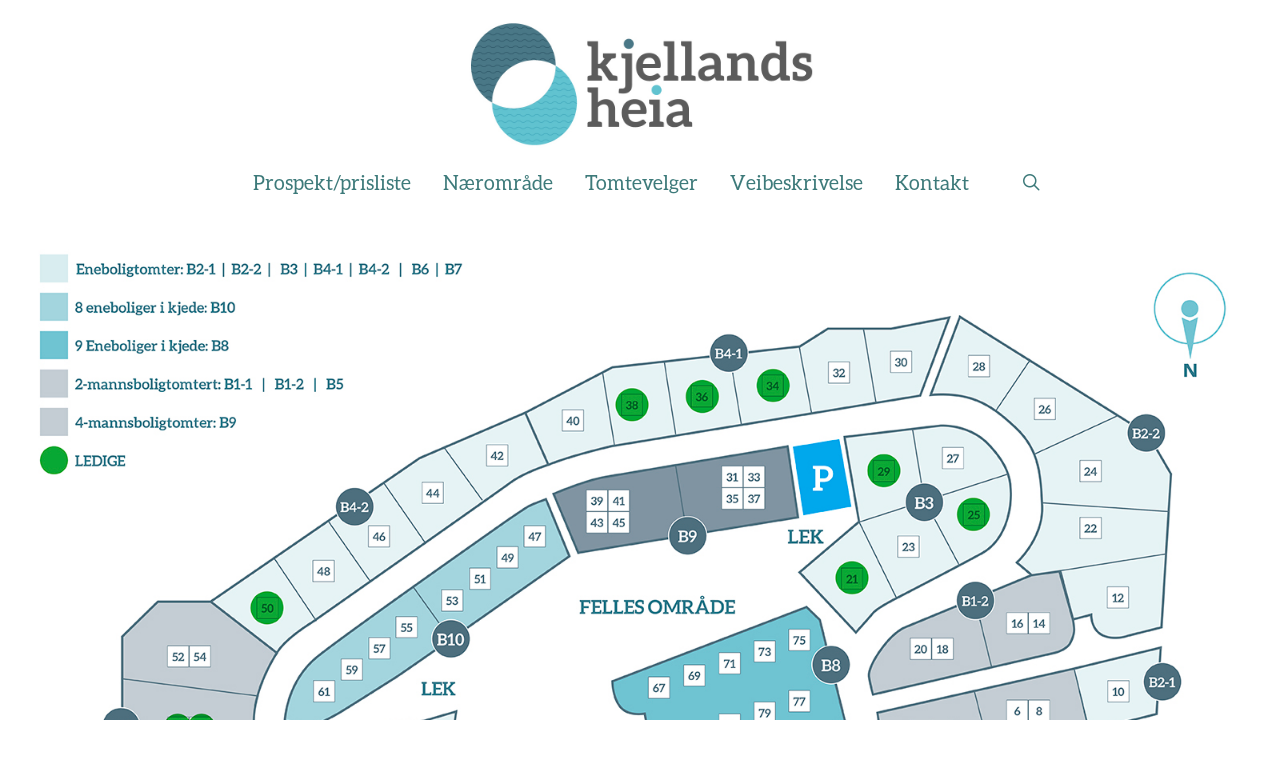

--- FILE ---
content_type: text/html; charset=UTF-8
request_url: https://kjellandsheia.no/?da_image=34
body_size: 13364
content:
<!doctype html>
<html lang="nb-NO" class="no-js">
<head>
	<meta charset="UTF-8">
	<meta name="viewport" content="width=device-width, initial-scale=1, maximum-scale=1, user-scalable=0" /><title>Tomtevelger &#8211; Kjellandsheia</title>
<meta name='robots' content='max-image-preview:large' />
<link rel='dns-prefetch' href='//fonts.googleapis.com' />
<link rel="alternate" type="application/rss+xml" title="Kjellandsheia &raquo; strøm" href="https://kjellandsheia.no/feed/" />
<link rel="alternate" type="application/rss+xml" title="Kjellandsheia &raquo; kommentarstrøm" href="https://kjellandsheia.no/comments/feed/" />
<script type="text/javascript">
/* <![CDATA[ */
window._wpemojiSettings = {"baseUrl":"https:\/\/s.w.org\/images\/core\/emoji\/15.0.3\/72x72\/","ext":".png","svgUrl":"https:\/\/s.w.org\/images\/core\/emoji\/15.0.3\/svg\/","svgExt":".svg","source":{"concatemoji":"https:\/\/kjellandsheia.no\/wp-includes\/js\/wp-emoji-release.min.js?ver=6.6.4"}};
/*! This file is auto-generated */
!function(i,n){var o,s,e;function c(e){try{var t={supportTests:e,timestamp:(new Date).valueOf()};sessionStorage.setItem(o,JSON.stringify(t))}catch(e){}}function p(e,t,n){e.clearRect(0,0,e.canvas.width,e.canvas.height),e.fillText(t,0,0);var t=new Uint32Array(e.getImageData(0,0,e.canvas.width,e.canvas.height).data),r=(e.clearRect(0,0,e.canvas.width,e.canvas.height),e.fillText(n,0,0),new Uint32Array(e.getImageData(0,0,e.canvas.width,e.canvas.height).data));return t.every(function(e,t){return e===r[t]})}function u(e,t,n){switch(t){case"flag":return n(e,"\ud83c\udff3\ufe0f\u200d\u26a7\ufe0f","\ud83c\udff3\ufe0f\u200b\u26a7\ufe0f")?!1:!n(e,"\ud83c\uddfa\ud83c\uddf3","\ud83c\uddfa\u200b\ud83c\uddf3")&&!n(e,"\ud83c\udff4\udb40\udc67\udb40\udc62\udb40\udc65\udb40\udc6e\udb40\udc67\udb40\udc7f","\ud83c\udff4\u200b\udb40\udc67\u200b\udb40\udc62\u200b\udb40\udc65\u200b\udb40\udc6e\u200b\udb40\udc67\u200b\udb40\udc7f");case"emoji":return!n(e,"\ud83d\udc26\u200d\u2b1b","\ud83d\udc26\u200b\u2b1b")}return!1}function f(e,t,n){var r="undefined"!=typeof WorkerGlobalScope&&self instanceof WorkerGlobalScope?new OffscreenCanvas(300,150):i.createElement("canvas"),a=r.getContext("2d",{willReadFrequently:!0}),o=(a.textBaseline="top",a.font="600 32px Arial",{});return e.forEach(function(e){o[e]=t(a,e,n)}),o}function t(e){var t=i.createElement("script");t.src=e,t.defer=!0,i.head.appendChild(t)}"undefined"!=typeof Promise&&(o="wpEmojiSettingsSupports",s=["flag","emoji"],n.supports={everything:!0,everythingExceptFlag:!0},e=new Promise(function(e){i.addEventListener("DOMContentLoaded",e,{once:!0})}),new Promise(function(t){var n=function(){try{var e=JSON.parse(sessionStorage.getItem(o));if("object"==typeof e&&"number"==typeof e.timestamp&&(new Date).valueOf()<e.timestamp+604800&&"object"==typeof e.supportTests)return e.supportTests}catch(e){}return null}();if(!n){if("undefined"!=typeof Worker&&"undefined"!=typeof OffscreenCanvas&&"undefined"!=typeof URL&&URL.createObjectURL&&"undefined"!=typeof Blob)try{var e="postMessage("+f.toString()+"("+[JSON.stringify(s),u.toString(),p.toString()].join(",")+"));",r=new Blob([e],{type:"text/javascript"}),a=new Worker(URL.createObjectURL(r),{name:"wpTestEmojiSupports"});return void(a.onmessage=function(e){c(n=e.data),a.terminate(),t(n)})}catch(e){}c(n=f(s,u,p))}t(n)}).then(function(e){for(var t in e)n.supports[t]=e[t],n.supports.everything=n.supports.everything&&n.supports[t],"flag"!==t&&(n.supports.everythingExceptFlag=n.supports.everythingExceptFlag&&n.supports[t]);n.supports.everythingExceptFlag=n.supports.everythingExceptFlag&&!n.supports.flag,n.DOMReady=!1,n.readyCallback=function(){n.DOMReady=!0}}).then(function(){return e}).then(function(){var e;n.supports.everything||(n.readyCallback(),(e=n.source||{}).concatemoji?t(e.concatemoji):e.wpemoji&&e.twemoji&&(t(e.twemoji),t(e.wpemoji)))}))}((window,document),window._wpemojiSettings);
/* ]]> */
</script>
<style id='wp-emoji-styles-inline-css' type='text/css'>

	img.wp-smiley, img.emoji {
		display: inline !important;
		border: none !important;
		box-shadow: none !important;
		height: 1em !important;
		width: 1em !important;
		margin: 0 0.07em !important;
		vertical-align: -0.1em !important;
		background: none !important;
		padding: 0 !important;
	}
</style>
<link rel='stylesheet' id='wp-block-library-css' href='https://kjellandsheia.no/wp-includes/css/dist/block-library/style.min.css?ver=6.6.4' type='text/css' media='all' />
<style id='classic-theme-styles-inline-css' type='text/css'>
/*! This file is auto-generated */
.wp-block-button__link{color:#fff;background-color:#32373c;border-radius:9999px;box-shadow:none;text-decoration:none;padding:calc(.667em + 2px) calc(1.333em + 2px);font-size:1.125em}.wp-block-file__button{background:#32373c;color:#fff;text-decoration:none}
</style>
<style id='global-styles-inline-css' type='text/css'>
:root{--wp--preset--aspect-ratio--square: 1;--wp--preset--aspect-ratio--4-3: 4/3;--wp--preset--aspect-ratio--3-4: 3/4;--wp--preset--aspect-ratio--3-2: 3/2;--wp--preset--aspect-ratio--2-3: 2/3;--wp--preset--aspect-ratio--16-9: 16/9;--wp--preset--aspect-ratio--9-16: 9/16;--wp--preset--color--black: #000000;--wp--preset--color--cyan-bluish-gray: #abb8c3;--wp--preset--color--white: #ffffff;--wp--preset--color--pale-pink: #f78da7;--wp--preset--color--vivid-red: #cf2e2e;--wp--preset--color--luminous-vivid-orange: #ff6900;--wp--preset--color--luminous-vivid-amber: #fcb900;--wp--preset--color--light-green-cyan: #7bdcb5;--wp--preset--color--vivid-green-cyan: #00d084;--wp--preset--color--pale-cyan-blue: #8ed1fc;--wp--preset--color--vivid-cyan-blue: #0693e3;--wp--preset--color--vivid-purple: #9b51e0;--wp--preset--gradient--vivid-cyan-blue-to-vivid-purple: linear-gradient(135deg,rgba(6,147,227,1) 0%,rgb(155,81,224) 100%);--wp--preset--gradient--light-green-cyan-to-vivid-green-cyan: linear-gradient(135deg,rgb(122,220,180) 0%,rgb(0,208,130) 100%);--wp--preset--gradient--luminous-vivid-amber-to-luminous-vivid-orange: linear-gradient(135deg,rgba(252,185,0,1) 0%,rgba(255,105,0,1) 100%);--wp--preset--gradient--luminous-vivid-orange-to-vivid-red: linear-gradient(135deg,rgba(255,105,0,1) 0%,rgb(207,46,46) 100%);--wp--preset--gradient--very-light-gray-to-cyan-bluish-gray: linear-gradient(135deg,rgb(238,238,238) 0%,rgb(169,184,195) 100%);--wp--preset--gradient--cool-to-warm-spectrum: linear-gradient(135deg,rgb(74,234,220) 0%,rgb(151,120,209) 20%,rgb(207,42,186) 40%,rgb(238,44,130) 60%,rgb(251,105,98) 80%,rgb(254,248,76) 100%);--wp--preset--gradient--blush-light-purple: linear-gradient(135deg,rgb(255,206,236) 0%,rgb(152,150,240) 100%);--wp--preset--gradient--blush-bordeaux: linear-gradient(135deg,rgb(254,205,165) 0%,rgb(254,45,45) 50%,rgb(107,0,62) 100%);--wp--preset--gradient--luminous-dusk: linear-gradient(135deg,rgb(255,203,112) 0%,rgb(199,81,192) 50%,rgb(65,88,208) 100%);--wp--preset--gradient--pale-ocean: linear-gradient(135deg,rgb(255,245,203) 0%,rgb(182,227,212) 50%,rgb(51,167,181) 100%);--wp--preset--gradient--electric-grass: linear-gradient(135deg,rgb(202,248,128) 0%,rgb(113,206,126) 100%);--wp--preset--gradient--midnight: linear-gradient(135deg,rgb(2,3,129) 0%,rgb(40,116,252) 100%);--wp--preset--font-size--small: 13px;--wp--preset--font-size--medium: 20px;--wp--preset--font-size--large: 36px;--wp--preset--font-size--x-large: 42px;--wp--preset--spacing--20: 0.44rem;--wp--preset--spacing--30: 0.67rem;--wp--preset--spacing--40: 1rem;--wp--preset--spacing--50: 1.5rem;--wp--preset--spacing--60: 2.25rem;--wp--preset--spacing--70: 3.38rem;--wp--preset--spacing--80: 5.06rem;--wp--preset--shadow--natural: 6px 6px 9px rgba(0, 0, 0, 0.2);--wp--preset--shadow--deep: 12px 12px 50px rgba(0, 0, 0, 0.4);--wp--preset--shadow--sharp: 6px 6px 0px rgba(0, 0, 0, 0.2);--wp--preset--shadow--outlined: 6px 6px 0px -3px rgba(255, 255, 255, 1), 6px 6px rgba(0, 0, 0, 1);--wp--preset--shadow--crisp: 6px 6px 0px rgba(0, 0, 0, 1);}:where(.is-layout-flex){gap: 0.5em;}:where(.is-layout-grid){gap: 0.5em;}body .is-layout-flex{display: flex;}.is-layout-flex{flex-wrap: wrap;align-items: center;}.is-layout-flex > :is(*, div){margin: 0;}body .is-layout-grid{display: grid;}.is-layout-grid > :is(*, div){margin: 0;}:where(.wp-block-columns.is-layout-flex){gap: 2em;}:where(.wp-block-columns.is-layout-grid){gap: 2em;}:where(.wp-block-post-template.is-layout-flex){gap: 1.25em;}:where(.wp-block-post-template.is-layout-grid){gap: 1.25em;}.has-black-color{color: var(--wp--preset--color--black) !important;}.has-cyan-bluish-gray-color{color: var(--wp--preset--color--cyan-bluish-gray) !important;}.has-white-color{color: var(--wp--preset--color--white) !important;}.has-pale-pink-color{color: var(--wp--preset--color--pale-pink) !important;}.has-vivid-red-color{color: var(--wp--preset--color--vivid-red) !important;}.has-luminous-vivid-orange-color{color: var(--wp--preset--color--luminous-vivid-orange) !important;}.has-luminous-vivid-amber-color{color: var(--wp--preset--color--luminous-vivid-amber) !important;}.has-light-green-cyan-color{color: var(--wp--preset--color--light-green-cyan) !important;}.has-vivid-green-cyan-color{color: var(--wp--preset--color--vivid-green-cyan) !important;}.has-pale-cyan-blue-color{color: var(--wp--preset--color--pale-cyan-blue) !important;}.has-vivid-cyan-blue-color{color: var(--wp--preset--color--vivid-cyan-blue) !important;}.has-vivid-purple-color{color: var(--wp--preset--color--vivid-purple) !important;}.has-black-background-color{background-color: var(--wp--preset--color--black) !important;}.has-cyan-bluish-gray-background-color{background-color: var(--wp--preset--color--cyan-bluish-gray) !important;}.has-white-background-color{background-color: var(--wp--preset--color--white) !important;}.has-pale-pink-background-color{background-color: var(--wp--preset--color--pale-pink) !important;}.has-vivid-red-background-color{background-color: var(--wp--preset--color--vivid-red) !important;}.has-luminous-vivid-orange-background-color{background-color: var(--wp--preset--color--luminous-vivid-orange) !important;}.has-luminous-vivid-amber-background-color{background-color: var(--wp--preset--color--luminous-vivid-amber) !important;}.has-light-green-cyan-background-color{background-color: var(--wp--preset--color--light-green-cyan) !important;}.has-vivid-green-cyan-background-color{background-color: var(--wp--preset--color--vivid-green-cyan) !important;}.has-pale-cyan-blue-background-color{background-color: var(--wp--preset--color--pale-cyan-blue) !important;}.has-vivid-cyan-blue-background-color{background-color: var(--wp--preset--color--vivid-cyan-blue) !important;}.has-vivid-purple-background-color{background-color: var(--wp--preset--color--vivid-purple) !important;}.has-black-border-color{border-color: var(--wp--preset--color--black) !important;}.has-cyan-bluish-gray-border-color{border-color: var(--wp--preset--color--cyan-bluish-gray) !important;}.has-white-border-color{border-color: var(--wp--preset--color--white) !important;}.has-pale-pink-border-color{border-color: var(--wp--preset--color--pale-pink) !important;}.has-vivid-red-border-color{border-color: var(--wp--preset--color--vivid-red) !important;}.has-luminous-vivid-orange-border-color{border-color: var(--wp--preset--color--luminous-vivid-orange) !important;}.has-luminous-vivid-amber-border-color{border-color: var(--wp--preset--color--luminous-vivid-amber) !important;}.has-light-green-cyan-border-color{border-color: var(--wp--preset--color--light-green-cyan) !important;}.has-vivid-green-cyan-border-color{border-color: var(--wp--preset--color--vivid-green-cyan) !important;}.has-pale-cyan-blue-border-color{border-color: var(--wp--preset--color--pale-cyan-blue) !important;}.has-vivid-cyan-blue-border-color{border-color: var(--wp--preset--color--vivid-cyan-blue) !important;}.has-vivid-purple-border-color{border-color: var(--wp--preset--color--vivid-purple) !important;}.has-vivid-cyan-blue-to-vivid-purple-gradient-background{background: var(--wp--preset--gradient--vivid-cyan-blue-to-vivid-purple) !important;}.has-light-green-cyan-to-vivid-green-cyan-gradient-background{background: var(--wp--preset--gradient--light-green-cyan-to-vivid-green-cyan) !important;}.has-luminous-vivid-amber-to-luminous-vivid-orange-gradient-background{background: var(--wp--preset--gradient--luminous-vivid-amber-to-luminous-vivid-orange) !important;}.has-luminous-vivid-orange-to-vivid-red-gradient-background{background: var(--wp--preset--gradient--luminous-vivid-orange-to-vivid-red) !important;}.has-very-light-gray-to-cyan-bluish-gray-gradient-background{background: var(--wp--preset--gradient--very-light-gray-to-cyan-bluish-gray) !important;}.has-cool-to-warm-spectrum-gradient-background{background: var(--wp--preset--gradient--cool-to-warm-spectrum) !important;}.has-blush-light-purple-gradient-background{background: var(--wp--preset--gradient--blush-light-purple) !important;}.has-blush-bordeaux-gradient-background{background: var(--wp--preset--gradient--blush-bordeaux) !important;}.has-luminous-dusk-gradient-background{background: var(--wp--preset--gradient--luminous-dusk) !important;}.has-pale-ocean-gradient-background{background: var(--wp--preset--gradient--pale-ocean) !important;}.has-electric-grass-gradient-background{background: var(--wp--preset--gradient--electric-grass) !important;}.has-midnight-gradient-background{background: var(--wp--preset--gradient--midnight) !important;}.has-small-font-size{font-size: var(--wp--preset--font-size--small) !important;}.has-medium-font-size{font-size: var(--wp--preset--font-size--medium) !important;}.has-large-font-size{font-size: var(--wp--preset--font-size--large) !important;}.has-x-large-font-size{font-size: var(--wp--preset--font-size--x-large) !important;}
:where(.wp-block-post-template.is-layout-flex){gap: 1.25em;}:where(.wp-block-post-template.is-layout-grid){gap: 1.25em;}
:where(.wp-block-columns.is-layout-flex){gap: 2em;}:where(.wp-block-columns.is-layout-grid){gap: 2em;}
:root :where(.wp-block-pullquote){font-size: 1.5em;line-height: 1.6;}
</style>
<link rel='stylesheet' id='contact-form-7-css' href='https://kjellandsheia.no/wp-content/plugins/contact-form-7/includes/css/styles.css?ver=5.9.8' type='text/css' media='all' />
<link rel='stylesheet' id='uaf_client_css-css' href='https://kjellandsheia.no/wp-content/uploads/useanyfont/uaf.css?ver=1719857855' type='text/css' media='all' />
<link rel='stylesheet' id='font-awesome-css' href='https://kjellandsheia.no/wp-content/themes/salient/css/font-awesome-legacy.min.css?ver=4.7.1' type='text/css' media='all' />
<link rel='stylesheet' id='salient-grid-system-css' href='https://kjellandsheia.no/wp-content/themes/salient/css/build/grid-system.css?ver=15.0.7' type='text/css' media='all' />
<link rel='stylesheet' id='main-styles-css' href='https://kjellandsheia.no/wp-content/themes/salient/css/build/style.css?ver=15.0.7' type='text/css' media='all' />
<link rel='stylesheet' id='nectar-header-layout-centered-menu-under-logo-css' href='https://kjellandsheia.no/wp-content/themes/salient/css/build/header/header-layout-centered-menu-under-logo.css?ver=15.0.7' type='text/css' media='all' />
<link rel='stylesheet' id='nectar-single-styles-css' href='https://kjellandsheia.no/wp-content/themes/salient/css/build/single.css?ver=15.0.7' type='text/css' media='all' />
<link rel='stylesheet' id='nectar_default_font_open_sans-css' href='https://fonts.googleapis.com/css?family=Open+Sans%3A300%2C400%2C600%2C700&#038;subset=latin%2Clatin-ext' type='text/css' media='all' />
<link rel='stylesheet' id='responsive-css' href='https://kjellandsheia.no/wp-content/themes/salient/css/build/responsive.css?ver=15.0.7' type='text/css' media='all' />
<link rel='stylesheet' id='skin-original-css' href='https://kjellandsheia.no/wp-content/themes/salient/css/build/skin-original.css?ver=15.0.7' type='text/css' media='all' />
<link rel='stylesheet' id='salient-wp-menu-dynamic-css' href='https://kjellandsheia.no/wp-content/uploads/salient/menu-dynamic.css?ver=35061' type='text/css' media='all' />
<link rel='stylesheet' id='dynamic-css-css' href='https://kjellandsheia.no/wp-content/themes/salient/css/salient-dynamic-styles.css?ver=83486' type='text/css' media='all' />
<style id='dynamic-css-inline-css' type='text/css'>
@media only screen and (min-width:1000px){body #ajax-content-wrap.no-scroll{min-height:calc(100vh - 210px);height:calc(100vh - 210px)!important;}}@media only screen and (min-width:1000px){#page-header-wrap.fullscreen-header,#page-header-wrap.fullscreen-header #page-header-bg,html:not(.nectar-box-roll-loaded) .nectar-box-roll > #page-header-bg.fullscreen-header,.nectar_fullscreen_zoom_recent_projects,#nectar_fullscreen_rows:not(.afterLoaded) > div{height:calc(100vh - 209px);}.wpb_row.vc_row-o-full-height.top-level,.wpb_row.vc_row-o-full-height.top-level > .col.span_12{min-height:calc(100vh - 209px);}html:not(.nectar-box-roll-loaded) .nectar-box-roll > #page-header-bg.fullscreen-header{top:210px;}.nectar-slider-wrap[data-fullscreen="true"]:not(.loaded),.nectar-slider-wrap[data-fullscreen="true"]:not(.loaded) .swiper-container{height:calc(100vh - 208px)!important;}.admin-bar .nectar-slider-wrap[data-fullscreen="true"]:not(.loaded),.admin-bar .nectar-slider-wrap[data-fullscreen="true"]:not(.loaded) .swiper-container{height:calc(100vh - 208px - 32px)!important;}}.admin-bar[class*="page-template-template-no-header"] .wpb_row.vc_row-o-full-height.top-level,.admin-bar[class*="page-template-template-no-header"] .wpb_row.vc_row-o-full-height.top-level > .col.span_12{min-height:calc(100vh - 32px);}body[class*="page-template-template-no-header"] .wpb_row.vc_row-o-full-height.top-level,body[class*="page-template-template-no-header"] .wpb_row.vc_row-o-full-height.top-level > .col.span_12{min-height:100vh;}@media only screen and (max-width:999px){.using-mobile-browser #nectar_fullscreen_rows:not(.afterLoaded):not([data-mobile-disable="on"]) > div{height:calc(100vh - 176px);}.using-mobile-browser .wpb_row.vc_row-o-full-height.top-level,.using-mobile-browser .wpb_row.vc_row-o-full-height.top-level > .col.span_12,[data-permanent-transparent="1"].using-mobile-browser .wpb_row.vc_row-o-full-height.top-level,[data-permanent-transparent="1"].using-mobile-browser .wpb_row.vc_row-o-full-height.top-level > .col.span_12{min-height:calc(100vh - 176px);}html:not(.nectar-box-roll-loaded) .nectar-box-roll > #page-header-bg.fullscreen-header,.nectar_fullscreen_zoom_recent_projects,.nectar-slider-wrap[data-fullscreen="true"]:not(.loaded),.nectar-slider-wrap[data-fullscreen="true"]:not(.loaded) .swiper-container,#nectar_fullscreen_rows:not(.afterLoaded):not([data-mobile-disable="on"]) > div{height:calc(100vh - 123px);}.wpb_row.vc_row-o-full-height.top-level,.wpb_row.vc_row-o-full-height.top-level > .col.span_12{min-height:calc(100vh - 123px);}body[data-transparent-header="false"] #ajax-content-wrap.no-scroll{min-height:calc(100vh - 123px);height:calc(100vh - 123px);}}.screen-reader-text,.nectar-skip-to-content:not(:focus){border:0;clip:rect(1px,1px,1px,1px);clip-path:inset(50%);height:1px;margin:-1px;overflow:hidden;padding:0;position:absolute!important;width:1px;word-wrap:normal!important;}.row .col img:not([srcset]){width:auto;}.row .col img.img-with-animation.nectar-lazy:not([srcset]){width:100%;}
</style>
<link rel='stylesheet' id='redux-google-fonts-salient_redux-css' href='https://fonts.googleapis.com/css?family=BioRhyme%3A400&#038;ver=1672869182' type='text/css' media='all' />
<script type="text/javascript" src="https://kjellandsheia.no/wp-includes/js/jquery/jquery.min.js?ver=3.7.1" id="jquery-core-js"></script>
<script type="text/javascript" src="https://kjellandsheia.no/wp-includes/js/jquery/jquery-migrate.min.js?ver=3.4.1" id="jquery-migrate-js"></script>
<script type="text/javascript" src="https://kjellandsheia.no/wp-content/plugins/flowpaper-lite-pdf-flipbook/assets/lity/lity.min.js" id="lity-js-js"></script>
<link rel="https://api.w.org/" href="https://kjellandsheia.no/wp-json/" /><link rel="EditURI" type="application/rsd+xml" title="RSD" href="https://kjellandsheia.no/xmlrpc.php?rsd" />
<meta name="generator" content="WordPress 6.6.4" />
<link rel="canonical" href="https://kjellandsheia.no/?da_image=34" />
<link rel='shortlink' href='https://kjellandsheia.no/?p=34' />
<link rel="alternate" title="oEmbed (JSON)" type="application/json+oembed" href="https://kjellandsheia.no/wp-json/oembed/1.0/embed?url=https%3A%2F%2Fkjellandsheia.no%2F%3Fda_image%3D34" />
<link rel="alternate" title="oEmbed (XML)" type="text/xml+oembed" href="https://kjellandsheia.no/wp-json/oembed/1.0/embed?url=https%3A%2F%2Fkjellandsheia.no%2F%3Fda_image%3D34&#038;format=xml" />
<script type="text/javascript"> var root = document.getElementsByTagName( "html" )[0]; root.setAttribute( "class", "js" ); </script><script>
  (function(i,s,o,g,r,a,m){i['GoogleAnalyticsObject']=r;i[r]=i[r]||function(){
  (i[r].q=i[r].q||[]).push(arguments)},i[r].l=1*new Date();a=s.createElement(o),
  m=s.getElementsByTagName(o)[0];a.async=1;a.src=g;m.parentNode.insertBefore(a,m)
  })(window,document,'script','https://www.google-analytics.com/analytics.js','ga');

  ga('create', 'UA-99311740-1', 'auto');
  ga('send', 'pageview');

</script><style type="text/css">.recentcomments a{display:inline !important;padding:0 !important;margin:0 !important;}</style><meta name="generator" content="Powered by WPBakery Page Builder - drag and drop page builder for WordPress."/>
		<style type="text/css" id="wp-custom-css">
			#footer-outer p {
    font-size: 1.2rem;
}

#footer-outer .nb-footer-box {
  margin-bottom: 2rem !important;
	display: flex;
}

#footer-outer .nb-button {
  color: #333;
  padding: .5rem 1rem;
	cursor: pointer;
}

#footer-outer .nb-button a {
  color: #333 !important;
	text-decoration: none;
}

.container.nb-footer-box {
    margin-bottom: 5rem;
}

.nb-footer-box .nb-50,
.nb-footer-box .nb-25{
	align-self: center;
}



.nb-footer-box a {
	text-decoration: underline;
}

.nb-50 {
	width: 50%;
	padding-right: 4rem;
}

.nb-25 {
	width: 25%;
}

img.footer-bilde {
	max-width: 100%;
}

@media only screen and (max-width:1200px){
	.nb-footer-box .nb-50,
	.nb-footer-box .nb-25{
		align-self: baseline;
		width: 100%;
	}
	#footer-outer .nb-footer-box {
		display: block;
	}
	.nb-50 {
	padding-right: 0rem;
	}
}


/* AW FIXES AFTER THEME AND PHP 8 UPGRADE JAN 2023 */
#top nav>ul>li>a, .pull-left-wrap>ul>li>a {
    font-size: 20px;
}
.nectar-button {
	font-weight: normal;
	letter-spacing: 2px;
  text-transform: uppercase;
}
		</style>
		<noscript><style> .wpb_animate_when_almost_visible { opacity: 1; }</style></noscript></head><body class="da_image-template-default single single-da_image postid-34 original wpb-js-composer js-comp-ver-6.9.1 vc_responsive" data-footer-reveal="false" data-footer-reveal-shadow="none" data-header-format="centered-menu-under-logo" data-body-border="off" data-boxed-style="" data-header-breakpoint="1170" data-dropdown-style="minimal" data-cae="easeOutCubic" data-cad="750" data-megamenu-width="contained" data-aie="none" data-ls="magnific" data-apte="standard" data-hhun="0" data-fancy-form-rcs="default" data-form-style="default" data-form-submit="regular" data-is="minimal" data-button-style="slightly_rounded" data-user-account-button="false" data-flex-cols="true" data-col-gap="default" data-header-inherit-rc="false" data-header-search="true" data-animated-anchors="true" data-ajax-transitions="false" data-full-width-header="false" data-slide-out-widget-area="true" data-slide-out-widget-area-style="slide-out-from-right" data-user-set-ocm="off" data-loading-animation="none" data-bg-header="false" data-responsive="1" data-ext-responsive="true" data-ext-padding="90" data-header-resize="1" data-header-color="custom" data-transparent-header="false" data-cart="false" data-remove-m-parallax="" data-remove-m-video-bgs="" data-m-animate="0" data-force-header-trans-color="light" data-smooth-scrolling="0" data-permanent-transparent="false" >
	
	<script type="text/javascript">
	 (function(window, document) {

		 if(navigator.userAgent.match(/(Android|iPod|iPhone|iPad|BlackBerry|IEMobile|Opera Mini)/)) {
			 document.body.className += " using-mobile-browser mobile ";
		 }

		 if( !("ontouchstart" in window) ) {

			 var body = document.querySelector("body");
			 var winW = window.innerWidth;
			 var bodyW = body.clientWidth;

			 if (winW > bodyW + 4) {
				 body.setAttribute("style", "--scroll-bar-w: " + (winW - bodyW - 4) + "px");
			 } else {
				 body.setAttribute("style", "--scroll-bar-w: 0px");
			 }
		 }

	 })(window, document);
   </script><a href="#ajax-content-wrap" class="nectar-skip-to-content">Skip to main content</a>	
	<div id="header-space"  data-header-mobile-fixed='false'></div> 
	
		<div id="header-outer" data-has-menu="true" data-has-buttons="yes" data-header-button_style="default" data-using-pr-menu="false" data-mobile-fixed="false" data-ptnm="false" data-lhe="animated_underline" data-user-set-bg="#ffffff" data-format="centered-menu-under-logo" data-permanent-transparent="false" data-megamenu-rt="0" data-remove-fixed="0" data-header-resize="1" data-cart="false" data-transparency-option="0" data-box-shadow="none" data-shrink-num="6" data-using-secondary="0" data-using-logo="1" data-logo-height="130" data-m-logo-height="100" data-padding="20" data-full-width="false" data-condense="false" >
		
<div id="search-outer" class="nectar">
	<div id="search">
		<div class="container">
			 <div id="search-box">
				 <div class="inner-wrap">
					 <div class="col span_12">
						  <form role="search" action="https://kjellandsheia.no/" method="GET">
															<input type="text" name="s"  value="Start Typing..." aria-label="Search" data-placeholder="Start Typing..." />
							
						
												</form>
					</div><!--/span_12-->
				</div><!--/inner-wrap-->
			 </div><!--/search-box-->
			 <div id="close"><a href="#"><span class="screen-reader-text">Close Search</span>
				<span class="icon-salient-x" aria-hidden="true"></span>				 </a></div>
		 </div><!--/container-->
	</div><!--/search-->
</div><!--/search-outer-->

<header id="top">
	<div class="container">
		<div class="row">
			<div class="col span_3">
								<a id="logo" href="https://kjellandsheia.no" data-supplied-ml-starting-dark="false" data-supplied-ml-starting="false" data-supplied-ml="false" >
					<img class="stnd skip-lazy dark-version" width="890" height="326" alt="Kjellandsheia" src="https://kjellandsheia.no/wp-content/uploads/2017/05/Bruk-logo-KJELLANDSHEIA_logo_201710-kopi.jpg"  />				</a>
							</div><!--/span_3-->

			<div class="col span_9 col_last">
									<div class="nectar-mobile-only mobile-header"><div class="inner"></div></div>
									<a class="mobile-search" href="#searchbox"><span class="nectar-icon icon-salient-search" aria-hidden="true"></span><span class="screen-reader-text">search</span></a>
														<div class="slide-out-widget-area-toggle mobile-icon slide-out-from-right" data-custom-color="false" data-icon-animation="simple-transform">
						<div> <a href="#sidewidgetarea" aria-label="Navigation Menu" aria-expanded="false" class="closed">
							<span class="screen-reader-text">Menu</span><span aria-hidden="true"> <i class="lines-button x2"> <i class="lines"></i> </i> </span>
						</a></div>
					</div>
				
									<nav>
													<ul class="sf-menu">
								<li id="menu-item-17" class="menu-item menu-item-type-post_type menu-item-object-page nectar-regular-menu-item menu-item-17"><a href="https://kjellandsheia.no/prospekt/"><span class="menu-title-text">Prospekt/prisliste</span></a></li>
<li id="menu-item-18" class="menu-item menu-item-type-post_type menu-item-object-page nectar-regular-menu-item menu-item-18"><a href="https://kjellandsheia.no/naeromrade/"><span class="menu-title-text">Nærområde</span></a></li>
<li id="menu-item-113" class="menu-item menu-item-type-post_type menu-item-object-page nectar-regular-menu-item menu-item-113"><a href="https://kjellandsheia.no/tomtevelger/"><span class="menu-title-text">Tomtevelger</span></a></li>
<li id="menu-item-872" class="menu-item menu-item-type-post_type menu-item-object-page nectar-regular-menu-item menu-item-872"><a href="https://kjellandsheia.no/veibeskrivelse/"><span class="menu-title-text">Veibeskrivelse</span></a></li>
<li id="menu-item-118" class="menu-item menu-item-type-post_type menu-item-object-page nectar-regular-menu-item menu-item-118"><a href="https://kjellandsheia.no/kontakt/"><span class="menu-title-text">Kontakt</span></a></li>
							</ul>
													<ul class="buttons sf-menu" data-user-set-ocm="off">

								<li id="search-btn"><div><a href="#searchbox"><span class="icon-salient-search" aria-hidden="true"></span><span class="screen-reader-text">search</span></a></div> </li>
							</ul>
						
					</nav>

					
				</div><!--/span_9-->

				
			</div><!--/row-->
					</div><!--/container-->
	</header>		
	</div>
		<div id="ajax-content-wrap">

	<div id="primary" class="site-content">
		<div id="content" role="main">

												<style type="text/css">
				#hotspot-34 .hotspots-image-container {
					background: #ffffff;
				}

				#hotspot-34 .hotspots-placeholder,
				.featherlight .featherlight-content.lightbox-34,
				.qtip.tooltip-34 {
					background: #62c2d0;
					border: 0 #62c2d0 solid;
					color: #ffffff;
				}
				.qtip.tooltip-34 .qtip-icon .ui-icon {
					color: #ffffff;
				}

				#hotspot-34 .hotspot-title,
				.featherlight .featherlight-content.lightbox-34 .hotspot-title,
				.qtip.tooltip-34 .hotspot-title {
					color: #ffffff;
				}</style><div class="hotspots-container  layout-lightbox event-click" id="hotspot-34"><div class="hotspots-interaction"><div class="hotspots-image-container"><img width="1600" height= "900" alt="Tomtevelger" src="https://kjellandsheia.no/wp-content/uploads/2018/12/oversikt-solgte-18.12.jpg" class="hotspots-image" usemap="#hotspots-image-34" data-event-trigger="click" data-highlight-color="#62c2d0" data-highlight-opacity="0.81" data-highlight-border-color="#62c2d0" data-highlight-border-width="3" data-highlight-border-opacity="0.81" data-no-lazy="1" data-lazy="false" /></div></div><map name="hotspots-image-34" class="hotspots-map"><area shape="poly" coords="154,566,154,518,198,473,261,473,342,536,320,587" href="#hotspot-hotspot-34-0" title="Tomt nr. 52 og 54 SOLGT" alt="Tomt nr. 52 og 54 SOLGT" data-action="" target="" class="more-info-area"><area shape="poly" coords="154,711,154,654,165,647,171,641,176,623,167,608,154,601,155,569,166,570,191,573,319,591,315,626,319,653,280,667,226,686" href="#hotspot-hotspot-34-1" title="Tomt nr. 56 og 58" alt="Tomt nr. 56 og 58" data-action="" target="" class="more-info-area"><area shape="poly" coords="154,712,319,655,343,699,265,786,175,781" href="#hotspot-hotspot-34-2" title="Tomt nr. 60 og 62" alt="Tomt nr. 60 og 62" data-action="" target="" class="more-info-area"><area shape="poly" coords="264,474,342,417,394,493,365,512,346,534" href="" title="Tomt nr. 50" alt="Tomt nr. 50" data-action="url" target="_new" class="url-area"><area shape="poly" coords="346,418,410,374,461,446,395,492" href="#hotspot-hotspot-34-4" title="Tomt nr. 48 er solgt" alt="Tomt nr. 48 er solgt" data-action="" target="" class="more-info-area"><area shape="poly" coords="410,373,421,366,431,373,443,376,458,371,463,365,467,354,463,337,482,324,529,397,463,444" href="#hotspot-hotspot-34-5" title="Tomt nr. 46: SOLGT" alt="Tomt nr. 46: SOLGT" data-action="" target="" class="more-info-area"><area shape="poly" coords="479,324,521,296,555,278,604,344,533,396" href="#hotspot-hotspot-34-6" title="Tomt nr. 44: SOLGT" alt="Tomt nr. 44: SOLGT" data-action="" target="" class="more-info-area"><area shape="poly" coords="556,280,656,238,685,299,643,316,604,344" href="#hotspot-hotspot-34-7" title="Tomt nr. 42 SOLGT" alt="Tomt nr. 42 SOLGT" data-action="" target="" class="more-info-area"><area shape="poly" coords="754,182,765,179,829,174,844,264,770,276" href="#hotspot-hotspot-34-8" title="Tomt nr. 38" alt="Tomt nr. 38" data-action="" target="" class="more-info-area"><area shape="poly" coords="830,173,885,167,895,178,909,187,916,186,926,249,845,263" href="#hotspot-hotspot-34-9" title="Tomt nr. 36" alt="Tomt nr. 36" data-action="" target="" class="more-info-area"><area shape="poly" coords="659,235,752,187,766,276,724,285,686,298" href="#hotspot-hotspot-34-10" title="Tomt 40 GRUNNEIERTOMT" alt="Tomt 40 GRUNNEIERTOMT" data-action="" target="" class="more-info-area"><area shape="poly" coords="916,183,925,180,931,173,934,162,951,159,998,154,1014,234,928,249" href="#hotspot-hotspot-34-11" title="Tomt nr. 34" alt="Tomt nr. 34" data-action="" target="" class="more-info-area"><area shape="poly" coords="1096,221,1079,131,1112,132,1184,119,1150,212" href="#hotspot-hotspot-34-12" title="Tomt nr. 30 - SOLGT" alt="Tomt nr. 30 - SOLGT" data-action="" target="" class="more-info-area"><area shape="poly" coords="358,622,390,630,479,574,541,533,538,516,548,498,567,493,580,497,585,503,711,412,680,345,659,356,526,447,410,533,386,551,372,575,363,594" href="#hotspot-hotspot-34-13" title="Tomt nr. 47 - 61 SOLGT" alt="Tomt nr. 47 - 61 SOLGT" data-action="" target="" class="more-info-area"><area shape="poly" coords="1016,236,1000,154,1033,132,1079,131,1094,222" href="#hotspot-hotspot-34-14" title="Tomt 32 SOLGT." alt="Tomt 32 SOLGT." data-action="" target="" class="more-info-area"><area shape="poly" coords="390,688,434,630,495,626,484,701,471,699,459,704,452,716,426,709,401,699" href="#hotspot-hotspot-34-15" title="Tomt nr. 63 SOLGT" alt="Tomt nr. 63 SOLGT" data-action="" target="" class="more-info-area"><area shape="poly" coords="497,625,531,622,570,611,553,717,540,721,523,726,501,721,497,710,486,700" href="#hotspot-hotspot-34-16" title="Tomt nr. 65. SOLGT" alt="Tomt nr. 65. SOLGT" data-action="" target="" class="more-info-area"><area shape="poly" coords="580,722,626,742,678,749,688,674,680,651,666,650,618,658,601,665,590,672" href="#hotspot-hotspot-34-17" title="Tomt nr. 85 SOLGT" alt="Tomt nr. 85 SOLGT" data-action="" target="" class="more-info-area"><area shape="poly" coords="689,674,777,660,774,757,678,750" href="#hotspot-hotspot-34-18" title="Tomt nr. 87" alt="Tomt nr. 87" data-action="" target="" class="more-info-area"><area shape="poly" coords="865,671,955,650,974,726,897,745,892,738,876,733" href="#hotspot-hotspot-34-19" title="Tomt nr. 91" alt="Tomt nr. 91" data-action="" target="" class="more-info-area"><area shape="poly" coords="957,649,1055,627,1063,654,1067,673,1067,685,1063,699,1048,709,1030,714,1001,720,976,726" href="#hotspot-hotspot-34-20" title="Tomt nr. 93" alt="Tomt nr. 93" data-action="" target="" class="more-info-area"><area shape="poly" coords="837,676,815,647,807,611,783,607,772,594,767,572,799,559,1006,480,1023,494,1032,525,1019,535,1013,552,1016,562,1026,572,1043,577,1055,623" href="#hotspot-hotspot-34-21" title="Tomt nr. 67-69-71-73-75-77-79-81-83" alt="Tomt nr. 67-69-71-73-75-77-79-81-83" data-action="" target="" class="more-info-area"><area shape="poly" coords="1002,435,1073,373,1122,463,1095,481,1070,508" href="#hotspot-hotspot-34-22" title="Tomt nr. 21" alt="Tomt nr. 21" data-action="" target="" class="more-info-area"><area shape="poly" coords="1169,367,1200,423,1212,418,1231,408,1244,397,1257,381,1263,355,1265,328,1259,313,1177,338,1180,352" href="#hotspot-hotspot-34-23" title="Tomt nr. 25" alt="Tomt nr. 25" data-action="" target="" class="more-info-area"><area shape="poly" coords="1057,267,1139,257,1150,323,1132,338,1133,352,1076,371" href="#hotspot-hotspot-34-24" title="Tomt nr. 29" alt="Tomt nr. 29" data-action="" target="" class="more-info-area"><area shape="poly" coords="1098,613,1220,586,1232,640,1222,646,1214,658,1212,673,1159,684,1138,680,1123,682,1113,676,1107,666" href="#hotspot-hotspot-34-25" title="Tomt nr. 2 og 4 SOLGT" alt="Tomt nr. 2 og 4 SOLGT" data-action="" target="" class="more-info-area"><area shape="poly" coords="" href="#hotspot-hotspot-34-26" title="" alt="" data-action="" target="" class="more-info-area"><area shape="poly" coords="958,649,1054,625,1059,641,1065,665,1067,693,1062,701,1053,707,976,727" href="#hotspot-hotspot-34-27" title="Tomt nr. 93" alt="Tomt nr. 93" data-action="" target="" class="more-info-area"><area shape="poly" coords="1219,584,1343,558,1363,632,1262,660,1251,648,1233,640" href="#hotspot-hotspot-34-28" title="Tomt nr. 6 og 8 SOLGT" alt="Tomt nr. 6 og 8 SOLGT" data-action="" target="" class="more-info-area"><area shape="poly" coords="1344,558,1448,532,1450,546,1437,554,1428,564,1428,574,1435,589,1444,595,1442,611,1363,631,1354,598" href="#hotspot-hotspot-34-29" title="Tomt nr. 10 SOLGT" alt="Tomt nr. 10 SOLGT" data-action="" target="" class="more-info-area"><area shape="poly" coords="1093,586,1240,553,1223,494,1203,489,1198,480,1182,483,1124,509,1100,533,1087,560" href="#hotspot-hotspot-34-30" title="Tomt nr. 18 og 20: SOLGT" alt="Tomt nr. 18 og 20: SOLGT" data-action="" target="" class="more-info-area"><area shape="poly" coords="1224,493,1239,552,1331,533,1343,511,1328,454,1321,436,1292,441,1243,459,1246,472,1240,486" href="#hotspot-hotspot-34-31" title="Tomt nr. 14 og 16 SOLGT" alt="Tomt nr. 14 og 16 SOLGT" data-action="" target="" class="more-info-area"><area shape="poly" coords="1328,434,1455,415,1450,503,1395,517,1377,511,1368,498,1366,484,1344,491" href="#hotspot-hotspot-34-32" title="Tomt nr. 12 SOLGT" alt="Tomt nr. 12 SOLGT" data-action="" target="" class="more-info-area"><area shape="poly" coords="1275,421,1286,437,1456,411,1460,360,1305,348,1301,384" href="#hotspot-hotspot-34-33" title="Tomt nr. 22: GRUNNEIERTOMT" alt="Tomt nr. 22: GRUNNEIERTOMT" data-action="" target="" class="more-info-area"><area shape="poly" coords="1296,287,1393,238,1409,250,1413,274,1421,283,1431,285,1444,284,1451,293,1463,312,1459,359,1305,346,1304,322" href="#hotspot-hotspot-34-34" title="Tomt nr. 24: SOLGT." alt="Tomt nr. 24: SOLGT." data-action="" target="" class="more-info-area"><area shape="poly" coords="1167,210,1200,117,1284,170,1246,230,1216,217,1204,214" href="#hotspot-hotspot-34-35" title="Tomt nr. 28 SOLGT" alt="Tomt nr. 28 SOLGT" data-action="" target="" class="more-info-area"><area shape="poly" coords="776,662,815,653,833,678,848,676,864,672,878,732,864,734,851,753,816,756,795,756,777,755" href="#hotspot-hotspot-34-36" title="Tomt 89: GRUNNEIERTOMT" alt="Tomt 89: GRUNNEIERTOMT" data-action="" target="" class="more-info-area"><area shape="poly" coords="1074,373,1121,464,1197,426,1168,368,1155,371,1138,361,1132,353" href="#hotspot-hotspot-34-37" title="Tomt nr. 23: GRUNNEIERTOMT" alt="Tomt nr. 23: GRUNNEIERTOMT" data-action="" target="" class="more-info-area"><area shape="poly" coords="1141,258,1152,324,1164,324,1173,329,1175,335,1181,339,1258,311,1246,290,1237,278,1224,267,1204,258,1182,253,1161,254" href="#hotspot-hotspot-34-38" title="Tomt nr. 27: SOLGT." alt="Tomt nr. 27: SOLGT." data-action="" target="" class="more-info-area"><area shape="poly" coords="1248,231,1288,171,1394,239,1294,285,1276,257" href="#hotspot-hotspot-34-39" title="Tomt nr. 26: GRUNNEIERTOMT" alt="Tomt nr. 26: GRUNNEIERTOMT" data-action="" target="" class="more-info-area"><area shape="poly" coords="694,337,724,408,836,392,840,375,847,369,855,364,844,304,746,320" href="#hotspot-hotspot-34-40" title="Tomt nr. 39, 41, 43, 45. SOLGT." alt="Tomt nr. 39, 41, 43, 45. SOLGT." data-action="" target="" class="more-info-area"><area shape="poly" coords="844,302,982,280,997,365,884,382,876,372,864,363,856,365" href="#hotspot-hotspot-34-41" title="Tomt 31, 33, 35 og 37 SOLGT." alt="Tomt 31, 33, 35 og 37 SOLGT." data-action="" target="" class="more-info-area"><area shape="poly" coords="357,622,368,623,386,628,395,625,403,622,413,620,424,623,431,632,429,642,420,655,409,672,403,682,392,701,369,683,359,673,353,663,345,654,345,643,346,629,351,624" href="#hotspot-hotspot-34-42" title="Lekepark" alt="Lekepark" data-action="" target="" class="more-info-area"><area shape="poly" coords="960,375,1062,355,1072,372,1000,434" href="#hotspot-hotspot-34-43" title="Lekepark 2" alt="Lekepark 2" data-action="" target="" class="more-info-area"></map><div class="hotspot-info" id="hotspot-hotspot-34-0"><h2 class="hotspot-title">Tomt nr. 52 og 54 SOLGT</h2><div class="hotspot-content"></div></div><div class="hotspot-info" id="hotspot-hotspot-34-1"><h2 class="hotspot-title">Tomt nr. 56 og 58</h2><div class="hotspot-thumb"><img width="1024" height="724" src="https://kjellandsheia.no/wp-content/uploads/2017/05/Felt-B5.-Tomt-56-58-pdf-1024x724.jpg" class="attachment-large size-large" alt="" decoding="async" fetchpriority="high" /></div><div class="hotspot-content"><p><strong>Felt:</strong> B5<br />
<strong>Tomt</strong> nr. 56 og 58<br />
<strong>Type:</strong> Det tillates 1 enebolig eller 1 tomannsbolig per regulert tomt.<br />
<strong>Takform:</strong> Flatt tak<br />
<strong>Areal:</strong> 1383 kvm.<br />
<strong>BYA:</strong> 40 %.<br />
<strong>Underetasje:</strong> nei<br />
<strong>Pris:</strong> 1.850.000,-</p>
</div></div><div class="hotspot-info" id="hotspot-hotspot-34-2"><h2 class="hotspot-title">Tomt nr. 60 og 62</h2><div class="hotspot-thumb"><img width="1024" height="724" src="https://kjellandsheia.no/wp-content/uploads/2017/05/Felt-B5.-Tomt-60-62-pdf-1024x724.jpg" class="attachment-large size-large" alt="" decoding="async" /></div><div class="hotspot-content"><p><strong>Felt:</strong> B5<br />
<strong>Tomt:</strong> 60 og 62<br />
<strong>Type:</strong> Det tillates 1 enebolig eller 1 tomannsbolig per regulert tomt.<br />
<strong>Takform:</strong> Flatt tak<br />
<strong>Areal:</strong> 1265 kvm.<br />
<strong>BYA:</strong> 40 %<br />
<strong>Underetasje:</strong> Nei<br />
<strong>Pris:</strong> 1.800.000,-</p>
</div></div><div class="hotspot-info" id="hotspot-hotspot-34-3"><h2 class="hotspot-title">Tomt nr. 50</h2><div class="hotspot-thumb"><img width="1024" height="724" src="https://kjellandsheia.no/wp-content/uploads/2017/05/Felt-B4-2.-Tomt-50-pdf-1024x724.jpg" class="attachment-large size-large" alt="" decoding="async" /></div><div class="hotspot-content"><p><strong>Felt: </strong>B4-2<br />
<strong>Tomt: </strong>50<strong><br />
Type: </strong>Eneboligtomt<strong><br />
Takform: </strong>Flatt tak<strong><br />
Area</strong>l: 619 kvm<br />
<strong>BYA</strong>: 40 %<br />
<strong>Underetasje</strong>: Ja<br />
<strong>Pris:</strong> 1.280.000,-</p>
</div></div><div class="hotspot-info" id="hotspot-hotspot-34-4"><h2 class="hotspot-title">Tomt nr. 48 er solgt</h2><div class="hotspot-content"></div></div><div class="hotspot-info" id="hotspot-hotspot-34-5"><h2 class="hotspot-title">Tomt nr. 46: SOLGT</h2><div class="hotspot-content"></div></div><div class="hotspot-info" id="hotspot-hotspot-34-6"><h2 class="hotspot-title">Tomt nr. 44: SOLGT</h2><div class="hotspot-content"></div></div><div class="hotspot-info" id="hotspot-hotspot-34-7"><h2 class="hotspot-title">Tomt nr. 42 SOLGT</h2><div class="hotspot-content"></div></div><div class="hotspot-info" id="hotspot-hotspot-34-8"><h2 class="hotspot-title">Tomt nr. 38</h2><div class="hotspot-thumb"><img width="1024" height="724" src="https://kjellandsheia.no/wp-content/uploads/2017/05/Felt-B4-1.-Tomt-38-pdf-1024x724.jpg" class="attachment-large size-large" alt="" decoding="async" loading="lazy" /></div><div class="hotspot-content"><p><strong>Felt: </strong>B4-1<strong><br />
Type: </strong>Eneboligtomt<strong><br />
Takform: </strong>Saltak<strong><br />
Area</strong>l: 607 kvm<br />
<strong>BYA</strong>: 40 %<br />
<strong>Underetasje</strong>: Ja<br />
<strong>Pris:</strong> 1.190.000,-</p>
</div></div><div class="hotspot-info" id="hotspot-hotspot-34-9"><h2 class="hotspot-title">Tomt nr. 36</h2><div class="hotspot-thumb"><img width="1024" height="724" src="https://kjellandsheia.no/wp-content/uploads/2017/05/Felt-B4-1.-Tomt-36-pdf-1024x724.jpg" class="attachment-large size-large" alt="" decoding="async" loading="lazy" /></div><div class="hotspot-content"><p><strong>Felt: </strong>B4-1<strong><br />
Type: </strong>Eneboligtomt<strong><br />
Takform:</strong> Saltak.<strong><br />
Areal:</strong> 622 kvm.<br />
<strong>BYA</strong>: 40%<br />
<strong>Underetasje</strong>: Ja<br />
<strong>Pris:</strong> 1.190.000,-</p>
</div></div><div class="hotspot-info" id="hotspot-hotspot-34-10"><h2 class="hotspot-title">Tomt 40 GRUNNEIERTOMT</h2><div class="hotspot-content"></div></div><div class="hotspot-info" id="hotspot-hotspot-34-11"><h2 class="hotspot-title">Tomt nr. 34</h2><div class="hotspot-thumb"><img width="1024" height="724" src="https://kjellandsheia.no/wp-content/uploads/2017/05/Felt-B4-1.-Tomt-34-pdf-1024x724.jpg" class="attachment-large size-large" alt="" decoding="async" loading="lazy" /></div><div class="hotspot-content"><p><strong>Felt: </strong>B4-1<br />
<strong>Tomt: </strong>nr.34<strong><br />
Type: </strong>Eneboligtomt<strong><br />
Takform: </strong>Saltak.<strong><br />
Area</strong>l: 631 kvm.<br />
<strong>BYA</strong>: 40%<br />
<strong>Underetasje</strong>: Ja<br />
<strong>Pris:</strong> 1.250.000,-</p>
</div></div><div class="hotspot-info" id="hotspot-hotspot-34-12"><h2 class="hotspot-title">Tomt nr. 30 - SOLGT</h2><div class="hotspot-content"></div></div><div class="hotspot-info" id="hotspot-hotspot-34-13"><h2 class="hotspot-title">Tomt nr. 47 - 61 SOLGT</h2><div class="hotspot-content"></div></div><div class="hotspot-info" id="hotspot-hotspot-34-14"><h2 class="hotspot-title">Tomt 32 SOLGT.</h2><div class="hotspot-content"></div></div><div class="hotspot-info" id="hotspot-hotspot-34-15"><h2 class="hotspot-title">Tomt nr. 63 SOLGT</h2><div class="hotspot-content"></div></div><div class="hotspot-info" id="hotspot-hotspot-34-16"><h2 class="hotspot-title">Tomt nr. 65. SOLGT</h2><div class="hotspot-content"></div></div><div class="hotspot-info" id="hotspot-hotspot-34-17"><h2 class="hotspot-title">Tomt nr. 85 SOLGT</h2><div class="hotspot-content"></div></div><div class="hotspot-info" id="hotspot-hotspot-34-18"><h2 class="hotspot-title">Tomt nr. 87</h2><div class="hotspot-thumb"><img width="1024" height="724" src="https://kjellandsheia.no/wp-content/uploads/2017/05/Felt-B6.-Tomt-87-pdf-1024x724.jpg" class="attachment-large size-large" alt="" decoding="async" loading="lazy" /></div><div class="hotspot-content"><p><strong>Felt: </strong>B6<strong><br />
Type: </strong>Eneboligtomt<strong><br />
Takform: </strong>Flatt tak.<strong><br />
Area</strong>l: 693 kvm.<br />
<strong>BYA</strong>: 40%<br />
<strong>Underetasje</strong>: Nei<br />
<strong>Sekundærleilighet:</strong> Ja<br />
<strong>Pris:</strong> 950.000,-</p>
</div></div><div class="hotspot-info" id="hotspot-hotspot-34-19"><h2 class="hotspot-title">Tomt nr. 91</h2><div class="hotspot-thumb"><img width="1024" height="724" src="https://kjellandsheia.no/wp-content/uploads/2017/05/Felt-B6.-Tomt-91-pdf-1024x724.jpg" class="attachment-large size-large" alt="" decoding="async" loading="lazy" /></div><div class="hotspot-content"><p><strong>Felt: </strong>B6<br />
<strong>Tomt</strong> nr. 91<strong><br />
Type: </strong>Eneboligtomt<strong><br />
Takform: </strong>Flatt tak<strong><br />
Area</strong>l: 661 kvm.<br />
<strong>BYA</strong>: 40%<br />
<strong>Underetasje</strong>: Nei<br />
<strong>Pris:</strong> 950.000,-</p>
</div></div><div class="hotspot-info" id="hotspot-hotspot-34-20"><h2 class="hotspot-title">Tomt nr. 93</h2><div class="hotspot-thumb"><img width="1024" height="724" src="https://kjellandsheia.no/wp-content/uploads/2017/05/Felt-B6.-Tomt-93-pdf-1024x724.jpg" class="attachment-large size-large" alt="" decoding="async" loading="lazy" /></div><div class="hotspot-content"><p><strong>Felt: </strong>B6<br />
<strong>Tomt</strong> nr. 93<strong><br />
Type: </strong>Eneboligtomt<strong><br />
Takform: </strong>Flatt tak.<strong><br />
Area</strong>l: 679 kvm.<br />
<strong>BYA</strong>: 40%<br />
<strong>Underetasje</strong>: Nei<br />
<strong>Sekundærleilighet:</strong> Ja<br />
<strong>Pris:</strong> 920.000,-</p>
</div></div><div class="hotspot-info" id="hotspot-hotspot-34-21"><h2 class="hotspot-title">Tomt nr. 67-69-71-73-75-77-79-81-83</h2><div class="hotspot-thumb"><img width="1024" height="724" src="https://kjellandsheia.no/wp-content/uploads/2017/05/Felt-B8.-Tomt-67-83-pdf-1024x724.jpg" class="attachment-large size-large" alt="" decoding="async" loading="lazy" /></div><div class="hotspot-content"><p>Prosjekterte boliger med flatt tak kommer for salg.<br />
Kontakt Agder Bolig v/Rune Johnsen tlf 907 39455.</p>
</div></div><div class="hotspot-info" id="hotspot-hotspot-34-22"><h2 class="hotspot-title">Tomt nr. 21</h2><div class="hotspot-thumb"><img width="1024" height="724" src="https://kjellandsheia.no/wp-content/uploads/2017/05/Felt-B3.-Tomt-21-pdf-1024x724.jpg" class="attachment-large size-large" alt="" decoding="async" loading="lazy" /></div><div class="hotspot-content"><p><strong>Felt: </strong>B3<br />
<strong>Tomt</strong> nr. 21<strong><br />
Type: </strong>Eneboligtomt<strong><br />
Takform: </strong>Saltak.<strong><br />
Area</strong>l:670 kvm.<br />
<strong>BYA</strong>: 40%<br />
<strong>Underetasje</strong>: Ja<br />
<strong>Pris:</strong> 890.000,-</p>
</div></div><div class="hotspot-info" id="hotspot-hotspot-34-23"><h2 class="hotspot-title">Tomt nr. 25</h2><div class="hotspot-thumb"><img width="1024" height="724" src="https://kjellandsheia.no/wp-content/uploads/2017/05/Felt-B3.-Tomt-25-pdf-1024x724.jpg" class="attachment-large size-large" alt="" decoding="async" loading="lazy" /></div><div class="hotspot-content"><p><strong>Felt: </strong>B3<br />
<strong>Tomt</strong> nr. 25<strong><br />
Type: </strong>Eneboligtomt<strong><br />
Takform:</strong> Saltak.<strong><br />
Area</strong>l: 588 kvm.<br />
<strong>BYA</strong>: 40%<br />
<strong>Underetasje</strong>: Ja<br />
<strong>Pris:</strong> 990.000,-</p>
</div></div><div class="hotspot-info" id="hotspot-hotspot-34-24"><h2 class="hotspot-title">Tomt nr. 29</h2><div class="hotspot-thumb"><img width="1024" height="724" src="https://kjellandsheia.no/wp-content/uploads/2017/05/Felt-B3.-Tomt-29-pdf-1024x724.jpg" class="attachment-large size-large" alt="" decoding="async" loading="lazy" /></div><div class="hotspot-content"><p><strong>Felt: B3<br />
Tomt</strong> nr. 29<strong><br />
Type: </strong>Eneboligtomt<strong><br />
Takform: </strong>Saltak.<strong><br />
Area</strong>l: 683 kvm.<br />
<strong>BYA</strong>: 40%<br />
<strong>Underetasje</strong>: Nei<br />
<strong>Pris:</strong> 1.090.000,-</p>
</div></div><div class="hotspot-info" id="hotspot-hotspot-34-25"><h2 class="hotspot-title">Tomt nr. 2 og 4 SOLGT</h2><div class="hotspot-content"></div></div><div class="hotspot-info" id="hotspot-hotspot-34-26"><h2 class="hotspot-title"></h2><div class="hotspot-content"></div></div><div class="hotspot-info" id="hotspot-hotspot-34-27"><h2 class="hotspot-title">Tomt nr. 93</h2><div class="hotspot-thumb"><img width="1024" height="724" src="https://kjellandsheia.no/wp-content/uploads/2017/05/Felt-B6.-Tomt-93-pdf-1024x724.jpg" class="attachment-large size-large" alt="" decoding="async" loading="lazy" /></div><div class="hotspot-content"><p><strong>Felt: B6<br />
Tomt</strong> nr. 93<strong><br />
Type: </strong>Eneboligtomt<strong><br />
Takform:</strong> Flatt tak.<strong><br />
Area</strong>l: 679 kvm.<br />
<strong>BYA</strong>: 40%<br />
<strong>Underetasje</strong>: Nei<br />
<strong>Pris:</strong> 920.000,-</p>
</div></div><div class="hotspot-info" id="hotspot-hotspot-34-28"><h2 class="hotspot-title">Tomt nr. 6 og 8 SOLGT</h2><div class="hotspot-content"></div></div><div class="hotspot-info" id="hotspot-hotspot-34-29"><h2 class="hotspot-title">Tomt nr. 10 SOLGT</h2><div class="hotspot-content"></div></div><div class="hotspot-info" id="hotspot-hotspot-34-30"><h2 class="hotspot-title">Tomt nr. 18 og 20: SOLGT</h2><div class="hotspot-content"></div></div><div class="hotspot-info" id="hotspot-hotspot-34-31"><h2 class="hotspot-title">Tomt nr. 14 og 16 SOLGT</h2><div class="hotspot-content"></div></div><div class="hotspot-info" id="hotspot-hotspot-34-32"><h2 class="hotspot-title">Tomt nr. 12 SOLGT</h2><div class="hotspot-content"></div></div><div class="hotspot-info" id="hotspot-hotspot-34-33"><h2 class="hotspot-title">Tomt nr. 22: GRUNNEIERTOMT</h2><div class="hotspot-content"></div></div><div class="hotspot-info" id="hotspot-hotspot-34-34"><h2 class="hotspot-title">Tomt nr. 24: SOLGT.</h2><div class="hotspot-content"></div></div><div class="hotspot-info" id="hotspot-hotspot-34-35"><h2 class="hotspot-title">Tomt nr. 28 SOLGT</h2><div class="hotspot-content"></div></div><div class="hotspot-info" id="hotspot-hotspot-34-36"><h2 class="hotspot-title">Tomt 89: GRUNNEIERTOMT</h2><div class="hotspot-content"></div></div><div class="hotspot-info" id="hotspot-hotspot-34-37"><h2 class="hotspot-title">Tomt nr. 23: GRUNNEIERTOMT</h2><div class="hotspot-content"></div></div><div class="hotspot-info" id="hotspot-hotspot-34-38"><h2 class="hotspot-title">Tomt nr. 27: SOLGT.</h2><div class="hotspot-content"></div></div><div class="hotspot-info" id="hotspot-hotspot-34-39"><h2 class="hotspot-title">Tomt nr. 26: GRUNNEIERTOMT</h2><div class="hotspot-content"></div></div><div class="hotspot-info" id="hotspot-hotspot-34-40"><h2 class="hotspot-title">Tomt nr. 39, 41, 43, 45. SOLGT.</h2><div class="hotspot-content"></div></div><div class="hotspot-info" id="hotspot-hotspot-34-41"><h2 class="hotspot-title">Tomt 31, 33, 35 og 37 SOLGT.</h2><div class="hotspot-content"></div></div><div class="hotspot-info" id="hotspot-hotspot-34-42"><h2 class="hotspot-title">Lekepark</h2><div class="hotspot-thumb"><img width="1024" height="724" src="https://kjellandsheia.no/wp-content/uploads/2017/05/Sandlek-o_LEK2-pdf-1-1024x724.jpg" class="attachment-large size-large" alt="" decoding="async" loading="lazy" /></div><div class="hotspot-content"><p>Lekeplass nummer 1<br />
Sandkasse<br />
Huskestativ<br />
Roterende karusell<br />
Sittebenker med bord<br />
Klatrestativ</p>
</div></div><div class="hotspot-info" id="hotspot-hotspot-34-43"><h2 class="hotspot-title">Lekepark 2</h2><div class="hotspot-thumb"><img width="1024" height="724" src="https://kjellandsheia.no/wp-content/uploads/2017/05/Sandlek-o_LEK1_RevA-pdf-1024x724.jpg" class="attachment-large size-large" alt="" decoding="async" loading="lazy" /></div><div class="hotspot-content"><p>Lekepark 2</p>
</div></div></div>											
		</div><!-- #content -->
	</div><!-- #primary -->

<div id="footer-outer">
  <div class="row">
    <div class="container nb-footer-box">
      <div class="nb-50">
		<br>&nbsp;<br>
        <p><strong>Er du interessert?</strong> Meld din interesse her - eller ta kontakt med en av oss - for en uforpliktende visning!</p>
      </div>
      <div class="nb-50">
        <a href="http://kjellandsheia.no/kontakt/"><button class="nb-button"><strong>Meld din interesse</strong></button></a>
      </div>
    </div>

    <div class="container nb-footer-box">
      <div class="nb-25">
        <p><strong>Kontakt</strong></p>
      </div>
      <div class="nb-25">
        <p>Bjørn Stephansen</br>
        Mobil <a href="tel:004741565391">415 65 391</a></br>
          bjoern.stephansen@repstad.no</p>
        </div>
        <div class="nb-25">
          <p>Ole Johan Bueklev</br>
          Mobil <a href="tel:004791774747">917 74 747</a></br>
            ole.bueklev@repstad.no</p>
          </div>
					<div class="nb-25">
	          <img class="footer-bilde" src="/wp-content/uploads/2020/10/repstad-eiendom-logo_hvit.png">
	          </div>
        </div>
      </div>
    </div>


<!--		<div id="footer-outer">
		  <div class="row">
		    <div class="container nb-footer-box">
		      <div class="col span_6">
		        <p><strong>Er du interessert?</strong> Meld din interesse her - eller ta kontakt med en av oss - for en uforpliktende visning!</p>
		      </div>
		      <div class="col span_6">
		        <a href="http://kjellandsheia.no/kontakt/"><button class="nb-button"><strong>Meld din interesse</strong></button></a>
		      </div>
		    </div>

		    <div class="container nb-footer-box">
		      <div class="col span_3">
		        <p><strong>Kontakt</strong></p>
		      </div>
		      <div class="col span_3">
		        <p>Bjørn Stephansen</br>
		        Mobil <a href="tel:004741565391">415 65 391</a></br>
		          bjoern.stephansen@repstad.no</p>
		        </div>
		        <div class="col span_3">
		          <p>Ole Johan Bueklev</br>
		          Mobil <a href="tel:004791774747">917 74 747</a></br>
		            ole.bueklev@repstad.no</p>
		          </div>
							<div class="col span_3">
			          <img class="footer-bilde" src="/wp-content/uploads/2020/09/repstad-eiendom-logo_blaa.png">
			          </div>
		        </div>
		      </div>
		    </div> -->
<link rel='stylesheet' id='drawattention-plugin-styles-css' href='https://kjellandsheia.no/wp-content/plugins/draw-attention-pro/public/assets/css/public.css?ver=1.7.1' type='text/css' media='all' />
<link data-pagespeed-no-defer data-nowprocket data-wpacu-skip data-no-optimize data-noptimize rel='stylesheet' id='main-styles-non-critical-css' href='https://kjellandsheia.no/wp-content/themes/salient/css/build/style-non-critical.css?ver=15.0.7' type='text/css' media='all' />
<link data-pagespeed-no-defer data-nowprocket data-wpacu-skip data-no-optimize data-noptimize rel='stylesheet' id='magnific-css' href='https://kjellandsheia.no/wp-content/themes/salient/css/build/plugins/magnific.css?ver=8.6.0' type='text/css' media='all' />
<link data-pagespeed-no-defer data-nowprocket data-wpacu-skip data-no-optimize data-noptimize rel='stylesheet' id='nectar-ocm-core-css' href='https://kjellandsheia.no/wp-content/themes/salient/css/build/off-canvas/core.css?ver=15.0.7' type='text/css' media='all' />
<script type="text/javascript" src="https://kjellandsheia.no/wp-includes/js/dist/hooks.min.js?ver=2810c76e705dd1a53b18" id="wp-hooks-js"></script>
<script type="text/javascript" src="https://kjellandsheia.no/wp-includes/js/dist/i18n.min.js?ver=5e580eb46a90c2b997e6" id="wp-i18n-js"></script>
<script type="text/javascript" id="wp-i18n-js-after">
/* <![CDATA[ */
wp.i18n.setLocaleData( { 'text direction\u0004ltr': [ 'ltr' ] } );
/* ]]> */
</script>
<script type="text/javascript" src="https://kjellandsheia.no/wp-content/plugins/contact-form-7/includes/swv/js/index.js?ver=5.9.8" id="swv-js"></script>
<script type="text/javascript" id="contact-form-7-js-extra">
/* <![CDATA[ */
var wpcf7 = {"api":{"root":"https:\/\/kjellandsheia.no\/wp-json\/","namespace":"contact-form-7\/v1"}};
/* ]]> */
</script>
<script type="text/javascript" src="https://kjellandsheia.no/wp-content/plugins/contact-form-7/includes/js/index.js?ver=5.9.8" id="contact-form-7-js"></script>
<script type="text/javascript" src="https://kjellandsheia.no/wp-content/themes/salient/js/build/third-party/jquery.easing.min.js?ver=1.3" id="jquery-easing-js"></script>
<script type="text/javascript" src="https://kjellandsheia.no/wp-content/themes/salient/js/build/third-party/jquery.mousewheel.min.js?ver=3.1.13" id="jquery-mousewheel-js"></script>
<script type="text/javascript" src="https://kjellandsheia.no/wp-content/themes/salient/js/build/priority.js?ver=15.0.7" id="nectar_priority-js"></script>
<script type="text/javascript" src="https://kjellandsheia.no/wp-content/themes/salient/js/build/third-party/intersection-observer.min.js?ver=2.6.2" id="intersection-observer-js"></script>
<script type="text/javascript" src="https://kjellandsheia.no/wp-content/themes/salient/js/build/third-party/transit.min.js?ver=0.9.9" id="nectar-transit-js"></script>
<script type="text/javascript" src="https://kjellandsheia.no/wp-content/themes/salient/js/build/third-party/waypoints.js?ver=4.0.2" id="nectar-waypoints-js"></script>
<script type="text/javascript" src="https://kjellandsheia.no/wp-content/themes/salient/js/build/third-party/imagesLoaded.min.js?ver=4.1.4" id="imagesLoaded-js"></script>
<script type="text/javascript" src="https://kjellandsheia.no/wp-content/themes/salient/js/build/third-party/hoverintent.min.js?ver=1.9" id="hoverintent-js"></script>
<script type="text/javascript" src="https://kjellandsheia.no/wp-content/themes/salient/js/build/third-party/magnific.js?ver=7.0.1" id="magnific-js"></script>
<script type="text/javascript" src="https://kjellandsheia.no/wp-content/themes/salient/js/build/third-party/anime.min.js?ver=4.5.1" id="anime-js"></script>
<script type="text/javascript" src="https://kjellandsheia.no/wp-content/themes/salient/js/build/third-party/superfish.js?ver=1.5.8" id="superfish-js"></script>
<script type="text/javascript" id="nectar-frontend-js-extra">
/* <![CDATA[ */
var nectarLove = {"ajaxurl":"https:\/\/kjellandsheia.no\/wp-admin\/admin-ajax.php","postID":"34","rooturl":"https:\/\/kjellandsheia.no","disqusComments":"false","loveNonce":"bab8c026d3","mapApiKey":"AIzaSyAtlmlV60R8xKDg67Kx2Un5yrpgfYbcf3E"};
var nectarOptions = {"delay_js":"0","quick_search":"false","react_compat":"disabled","header_entrance":"false","mobile_header_format":"default","ocm_btn_position":"default","left_header_dropdown_func":"default","ajax_add_to_cart":"0","ocm_remove_ext_menu_items":"remove_images","woo_product_filter_toggle":"0","woo_sidebar_toggles":"true","woo_sticky_sidebar":"0","woo_minimal_product_hover":"default","woo_minimal_product_effect":"default","woo_related_upsell_carousel":"false","woo_product_variable_select":"default"};
var nectar_front_i18n = {"next":"Next","previous":"Previous"};
/* ]]> */
</script>
<script type="text/javascript" src="https://kjellandsheia.no/wp-content/themes/salient/js/build/init.js?ver=15.0.7" id="nectar-frontend-js"></script>
<script type="text/javascript" src="https://kjellandsheia.no/wp-content/plugins/salient-core/js/third-party/touchswipe.min.js?ver=1.0" id="touchswipe-js"></script>
<script type="text/javascript" src="https://kjellandsheia.no/wp-content/plugins/draw-attention-pro/public/assets/js/jquery.responsilight.js?ver=1.7.1" id="drawattention-responsilight-js"></script>
<script type="text/javascript" src="https://kjellandsheia.no/wp-content/plugins/draw-attention-pro/public/assets/js/featherlight.min.js?ver=1.7.1" id="drawattention-featherlight-js"></script>
<script type="text/javascript" src="https://kjellandsheia.no/wp-content/plugins/draw-attention-pro/public/assets/js/public.js?ver=1.7.1" id="drawattention-plugin-script-js"></script>
<script type="text/javascript" src="https://kjellandsheia.no/wp-content/plugins/draw-attention-pro/public/assets/js/jquery.mobile-events.min.js?ver=1.7.1" id="drawattention-mobile-events-js"></script>

</body>
</html>


--- FILE ---
content_type: text/css
request_url: https://kjellandsheia.no/wp-content/uploads/useanyfont/uaf.css?ver=1719857855
body_size: 480
content:
				@font-face {
					font-family: 'aleo-regular';
					src: url('/wp-content/uploads/useanyfont/170503124443Aleo-regular.woff') format('woff');
					  font-display: auto;
				}

				.aleo-regular{font-family: 'aleo-regular' !important;}

						@font-face {
					font-family: 'aleo-bold';
					src: url('/wp-content/uploads/useanyfont/170503125007Aleo-bold.woff') format('woff');
					  font-display: auto;
				}

				.aleo-bold{font-family: 'aleo-bold' !important;}

						body, h1, h2, h3, h4, h5, h6, p, blockquote, li, a{
					font-family: 'aleo-regular' !important;
				}
		

--- FILE ---
content_type: text/css
request_url: https://kjellandsheia.no/wp-content/plugins/draw-attention-pro/public/assets/css/public.css?ver=1.7.1
body_size: 2064
content:
/* This stylesheet is used to style the public-facing components of the plugin. */
/* line 5, ../sass/public.scss */
.hotspots-interaction {
  margin: 1em 0;
}

/* line 9, ../sass/public.scss */
.hotspots-map area {
  outline: 0 none;
}

/* line 13, ../sass/public.scss */
.hotspots-placeholder {
  padding: 1em;
  position: relative;
}
/* line 16, ../sass/public.scss */
.hotspots-placeholder.loading:before {
  border: 20px solid rgba(255, 255, 255, 0.5);
  border-left-color: rgba(0, 0, 0, 0.5);
  border-bottom-color: rgba(0, 0, 0, 0.5);
  -moz-border-radius: 50%;
  -webkit-border-radius: 50%;
  border-radius: 50%;
  -moz-animation-name: spin;
  -webkit-animation-name: spin;
  animation-name: spin;
  -moz-animation-duration: 2000ms;
  -webkit-animation-duration: 2000ms;
  animation-duration: 2000ms;
  -moz-animation-iteration-count: infinite;
  -webkit-animation-iteration-count: infinite;
  animation-iteration-count: infinite;
  -moz-animation-timing-function: linear;
  -webkit-animation-timing-function: linear;
  animation-timing-function: linear;
  content: '';
  height: 40px;
  left: 50%;
  margin-left: -40px;
  position: absolute;
  top: 20%;
  width: 40px;
}

@-moz-keyframes spin {
  from {
    -moz-transform: rotate(0deg);
  }
  to {
    -moz-transform: rotate(360deg);
  }
}
@-webkit-keyframes spin {
  from {
    -webkit-transform: rotate(0deg);
  }
  to {
    -webkit-transform: rotate(360deg);
  }
}
@keyframes spin {
  from {
    transform: rotate(0deg);
  }
  to {
    transform: rotate(360deg);
  }
}
/* line 48, ../sass/public.scss */
.hotspots-image-container {
  background: #efefef;
}
/* line 50, ../sass/public.scss */
.hotspots-image-container > div {
  margin: 0 auto;
}
/* line 53, ../sass/public.scss */
.hotspots-image-container img {
  -moz-border-radius: 0;
  -webkit-border-radius: 0;
  border-radius: 0;
  -moz-box-shadow: none;
  -webkit-box-shadow: none;
  box-shadow: none;
  display: block;
  height: auto;
  margin: 0 auto;
  max-width: 100%;
  padding: 0 !important;
}

/* line 65, ../sass/public.scss */
.entry-content .hotspot-title {
  text-align: center;
  margin-top: 0;
  padding-top: 0;
}
/* line 71, ../sass/public.scss */
.entry-content .hotspot-content p {
  color: inherit;
}

/* line 78, ../sass/public.scss */
.hotspot-content p {
  color: inherit;
}

/* line 84, ../sass/public.scss */
.hotspot-thumb {
  text-align: center;
}
/* line 86, ../sass/public.scss */
.hotspot-thumb img {
  height: auto;
  max-width: 100%;
}

@media (min-width: 600px) {
  /* line 93, ../sass/public.scss */
  .layout-left .hotspots-interaction,
  .layout-right .hotspots-interaction {
    display: table;
    table-layout: fixed;
    width: 100%;
  }

  /* line 99, ../sass/public.scss */
  .layout-left .hotspots-image-container,
  .layout-right .hotspots-image-container {
    display: table-cell;
    vertical-align: top;
    width: 66%;
  }

  /* line 105, ../sass/public.scss */
  .layout-left .hotspots-placeholder,
  .layout-right .hotspots-placeholder {
    display: table-cell;
    vertical-align: top;
  }
}
@media (min-width: 900px) {
  /* line 113, ../sass/public.scss */
  .layout-left .hotspots-image-container,
  .layout-right .hotspots-image-container {
    width: 75%;
  }
}
/* ------------------------------------------- */
/* Light Box
/* ------------------------------------------- */
/* line 124, ../sass/public.scss */
.layout-lightbox .hotspots-placeholder {
  display: none;
}

/* line 128, ../sass/public.scss */
.featherlight {
  background: #333;
  bottom: 0;
  cursor: pointer;
  display: none;
  position: fixed;
  right: 0;
  text-align: center;
  top: 0;
  left: 0;
  white-space: nowrap;
  z-index: 99999;
}
/* line 140, ../sass/public.scss */
.featherlight:last-of-type {
  background: rgba(0, 0, 0, 0.8);
}
/* line 143, ../sass/public.scss */
.featherlight:before {
  content: '';
  display: inline-block;
  height: 100%;
  margin-right: -0.25em;
  vertical-align: middle;
}
/* line 150, ../sass/public.scss */
.featherlight .featherlight-content {
  background: #fff;
  border-bottom: 25px solid transparent;
  -moz-box-sizing: border-box;
  -webkit-box-sizing: border-box;
  box-sizing: border-box;
  cursor: auto;
  display: inline-block;
  overflow: auto;
  margin-left: 5%;
  margin-right: 5%;
  max-height: 95%;
  max-width: 95%;
  min-height: 3%;
  min-width: 30%;
  padding: 25px 25px 0;
  position: relative;
  text-align: left;
  vertical-align: middle;
  white-space: normal;
}
/* line 169, ../sass/public.scss */
.featherlight .featherlight-inner {
  display: block;
}
/* line 172, ../sass/public.scss */
.featherlight .featherlight-close-icon {
  background: #fff;
  background: rgba(255, 255, 255, 0.3);
  color: #000;
  cursor: pointer;
  font: Arial, sans-serif;
  line-height: 25px;
  position: absolute;
  right: 0;
  text-align: center;
  top: 0;
  width: 25px;
  z-index: 9999;
}
/* line 186, ../sass/public.scss */
.featherlight .featherlight-image {
  width: 100%;
}
/* line 189, ../sass/public.scss */
.featherlight iframe {
  border: none;
}
/* line 192, ../sass/public.scss */
.featherlight h2.hotspot-title {
  font-size: 1.2em;
  margin: 0 0 0.4em 0;
  padding: 0;
}
/* line 198, ../sass/public.scss */
.featherlight .hotspot-content p {
  font-size: 1em;
  margin: 1em 0;
}
/* line 203, ../sass/public.scss */
.featherlight img {
  height: auto;
  max-width: 100%;
}

/* line 209, ../sass/public.scss */
.featherlight-iframe .featherlight-content {
  border-bottom: 0;
  padding: 0;
}

@media only screen and (max-width: 1024px) {
  /* line 215, ../sass/public.scss */
  .featherlight .featherlight-content {
    border-bottom: 10px solid transparent;
    margin-left: 10px;
    margin-right: 10px;
    max-height: 98%;
    padding: 10px 10px 0;
  }
}
/* ------------------------------------------- */
/* Error Message
/* ------------------------------------------- */
/* line 228, ../sass/public.scss */
.da-error {
  border: 2px solid #cc0000;
  padding: 1rem;
}
/* line 231, ../sass/public.scss */
.da-error > *:first-child {
  margin-top: 0;
  padding-top: 0;
}
/* line 235, ../sass/public.scss */
.da-error > *:last-child {
  margin-bottom: 0;
  padding-bottom: 0;
}

/* ------------------------------------------- */
/* Tooltip
/* ------------------------------------------- */
/* line 245, ../sass/public.scss */
.layout-tooltip .hotspots-placeholder {
  display: none;
}

/* line 249, ../sass/public.scss */
.qtip {
  -moz-box-shadow: 2px 2px 5px rgba(0, 0, 0, 0.3);
  -webkit-box-shadow: 2px 2px 5px rgba(0, 0, 0, 0.3);
  box-shadow: 2px 2px 5px rgba(0, 0, 0, 0.3);
  direction: ltr;
  display: none;
  left: -28000px;
  max-width: 280px;
  min-width: 50px;
  padding: 0;
  position: absolute;
  top: -28000px;
}

/* line 261, ../sass/public.scss */
.qtip-content {
  overflow: hidden;
  padding: 0.5em 0.75em;
  position: relative;
  text-align: left;
  word-wrap: break-word;
}
/* line 267, ../sass/public.scss */
.qtip-content h2.hotspot-title {
  font-size: 1.2em;
  margin: 0 0 0.4em 0;
  padding: 0;
  text-align: center;
}
/* line 274, ../sass/public.scss */
.qtip-content .hotspot-content p {
  font-size: 1em;
  margin: 1em 0;
}
/* line 278, ../sass/public.scss */
.qtip-content .hotspot-content img {
  height: auto;
  max-width: 100%;
}

/* Default tooltip style */
/* line 286, ../sass/public.scss */
.qtip-default {
  background-color: #FFFFA3;
  border: 0 none;
  color: #555;
}

/* line 292, ../sass/public.scss */
.qtip .qtip-tip {
  margin: 0 auto;
  overflow: hidden;
  z-index: 10;
}

/* Opera bug #357 - Incorrect tip position
https://github.com/Craga89/qTip2/issues/367 */
/* line 300, ../sass/public.scss */
x:-o-prefocus, .qtip .qtip-tip {
  visibility: hidden;
}

/* line 304, ../sass/public.scss */
.qtip .qtip-tip,
.qtip .qtip-tip .qtip-vml,
.qtip .qtip-tip canvas {
  position: absolute;
  color: #123456;
  background: transparent;
  border: 0 dashed transparent;
}

/* line 313, ../sass/public.scss */
.qtip .qtip-tip canvas {
  top: 0;
  left: 0;
}

/* line 315, ../sass/public.scss */
.qtip .qtip-tip .qtip-vml {
  behavior: url(#default#VML);
  display: inline-block;
  visibility: visible;
}

/* line 321, ../sass/public.scss */
.qtip-titlebar {
  position: relative;
  padding: 0;
  overflow: hidden;
  border-width: 0;
}

/* line 329, ../sass/public.scss */
.qtip-close {
  position: absolute;
  right: 4px;
  top: 4px;
  z-index: 11;
  /* Overlap .qtip-tip */
  cursor: pointer;
  outline: medium none;
  border: 1px solid transparent;
}

/* line 340, ../sass/public.scss */
.qtip-titlebar .qtip-close {
  right: 4px;
  top: 50%;
  margin-top: -9px;
}

/* line 345, ../sass/public.scss */
* html .qtip-titlebar .qtip-close {
  top: 16px;
}

/* IE fix */
/* line 347, ../sass/public.scss */
.qtip-titlebar .ui-icon,
.qtip-icon .ui-icon {
  display: block;
  text-indent: -1000em;
  direction: ltr;
}

/* line 354, ../sass/public.scss */
.qtip-icon, .qtip-icon .ui-icon {
  -moz-border-radius: 3px;
  -webkit-border-radius: 3px;
  border-radius: 3px;
  text-decoration: none;
}

/* line 361, ../sass/public.scss */
.qtip-icon .ui-icon {
  width: 18px;
  height: 14px;
  line-height: 14px;
  text-align: center;
  text-indent: 0;
  font: normal bold 16px/16px Tahoma,sans-serif;
  color: white;
  background: transparent none no-repeat -100em -100em;
}


--- FILE ---
content_type: application/javascript
request_url: https://kjellandsheia.no/wp-content/plugins/draw-attention-pro/public/assets/js/public.js?ver=1.7.1
body_size: 2124
content:
;(function ($, hotspots, undefined) {
	"use strict";

	/* Private: get settings and set up each map */
	var mapSetup  = function() {
		$('img.hotspots-image').responsilight();
	};

	/* Private: show lightbox */
	var showLightbox = function(container, isSticky, info, area) {
		var mapId, mapNo;
		if (isSticky) {
			$.featherlight(info, {
				afterContent: function(){
					var content = $('.hotspot-info.featherlight-inner'),
						lb = $('.featherlight-content');
					mapId = container.attr('id');
					mapNo = mapId.match(/\d+/)[0];

					content.show();
					lb.addClass('lightbox-' + mapNo);

					var img = content.find('img'),
						imgHeight = img.height(),
						lbHeight = lb.height(),
						maxImgHeight = lbHeight * 0.8;

					if ( imgHeight > maxImgHeight ) {
						img.height(maxImgHeight);
						img.css({'width': 'auto'});
					}
				},
				afterClose: function() {
					area.data('stickyCanvas', false);
					$('#' + mapId).find('canvas').fadeOut('slow', function(){
						$(this).remove();
					});
				}
			});
		}
	};

	/* Private: show tooltip */
	var showTooltip = function(area, newInfo, container, tooSmall) {
		/* Global qtip settings */
		var qtipSettings = {
			content: {
				text: newInfo,
				button: true
			},
			show: {
				event: 'stickyHighlight'
			},
			hide: {
				fixed: true,
				delay: 300,
				event: 'unstickyHighlight unfocus'
			},
			style: {
				classes: 'qtip-da-custom'
			},
			events: {
				render: function(event, api) {
					var tooltip = api.elements.tooltip,
						mapId = container.attr('id'),
						mapNo = mapId.match(/\d+/)[0];

					tooltip.addClass('tooltip-'+ mapNo);
				},
				hide: function(event, api) {
					var mapId = container.attr('id');
					area.data('stickyCanvas', false);
					$('#' + mapId).find('canvas').fadeOut('slow', function(){
						$(this).remove();
					});
				}
			}
		};

		/* qtip settings for small screens */
		if (tooSmall) {
			qtipSettings.show.modal = {
				on: true,
				blur: false
			};
			qtipSettings.position = {
				my: 'center',
				at: 'center',
				target: $(window),
				adjust: {
					scroll: false,
					mouse: false
				}
			};
			qtipSettings.events.visible = function(event, api) {
				var tooltip = api.elements.tooltip,
					winHeight = $(window).height(),
					tipHeight = tooltip.height(),
					img = tooltip.find('img'),
					imgHeight = img.height();

				if (tipHeight > winHeight) {
					var textHeight = tipHeight - imgHeight;
					if (textHeight < winHeight) {
						img.css({
							'width': 'auto',
							'maxHeight': winHeight - textHeight + 'px'
						});
						api.reposition();
					}
				}
			}
		/* qtip settings for larger screens */
		} else {
			qtipSettings.content.title = '&nbsp;';
			qtipSettings.show.solo = true;
			qtipSettings.show.effect = function() {
				$(this).fadeTo(300, 1);
			}
			qtipSettings.position = {
				target: 'mouse',
				viewport: $(window),
				adjust: {
					mouse: false,
					method: 'shift'
				}
			}
			/* Make tooltip follow mouse if action is hover */
			if (container.hasClass('event-hover')) {
				qtipSettings.position.adjust.mouse = true;
				qtipSettings.position.adjust.x = 15;
			}
			/* Fix for mobile safari in landscape */
			if ('ontouchstart' in document.documentElement && window.innerWidth > window.innerHeight) {
				qtipSettings.position.target = 'event';
				qtipSettings.position.adjust.mouse = true;
				qtipSettings.position.adjust.method = 'flipinvert';
			}
		}

		area.qtip(qtipSettings);
	};

	/* Private: show URL tooltip */
	var showUrlTooltip = function(area, container){
		area.qtip({
			position: {
				target: 'mouse',
				viewport: $(window),
				adjust: {
					x: 10
				}
			},
			style: {
				classes: 'qtip-da-custom tip-title-only'
			},
			events: {
				render: function(event, api) {
					var tooltip = api.elements.tooltip,
						mapId = container.attr('id'),
						mapNo = mapId.match(/\d+/)[0];

					tooltip.addClass('tooltip-'+ mapNo);
				}
			}
		});
	};

	/* Private: show info area */
	var showNewInfo = function(container, isSticky, info) {
		var infoContainer = container.find('.hotspots-placeholder'),
			infoContent = infoContainer.find('.hotspots-content');

		if ( infoContent.length == 0 ) {
			infoContainer.wrapInner('<div class="hotspots-content"></div>');
			infoContent = infoContainer.find('.hotspots-content');
		}

		infoContainer.addClass('loading');
		infoContent.fadeOut('fast', function(){
			infoContent.children().hide().end().append(info);
			info.show();
			infoContainer.removeClass('loading');
			infoContent.fadeIn('fast');
		});
	}

	/* Private: set up the information update when clicking on a map area */
	var daInitialize = function() {
		$('.da-error').hide();
		$('.hotspot-info').hide();

		var container = $('.hotspots-container');

		container.each(function(){
			var container = $(this);
			container.on('touchstart click', 'area.url-area', function(e){
				e.preventDefault();

				var $this = $(this),
					href = $this.attr('href'),
					target = $this.attr('target');

				if (target == '_new') { /* If the link is being opened in a new window */
					if (null == window.open(href) ) {
						window.location.href = href;
					}
				} else if ((this.host == '' || this.pathname == window.location.pathname) && this.hash != '') { /* If the link is on the current page */
					window.location.href = href;
				} else {
					window.location.href = href;
				}
			});

			if (container.hasClass('event-hover')) {
				container.find('area.url-area').each(function(){
					var $this = $(this);

					showUrlTooltip($this, container);
				});
			}

			if (container.hasClass('layout-tooltip')) {
				var screenWidth = $(window).width(),
					daWidth = container.width(),
					tipWidth = 280,
					tooSmall = false;

				if ( (screenWidth < tipWidth*3) || (screenWidth < tipWidth*4) && (daWidth/screenWidth > 0.75)) {
					tooSmall = true;
				}

				container.find('area.more-info-area').each(function(){
					var $this = $(this),
						newInfo = $($this.attr('href'));

					if (typeof jQuery.qtip === 'function') {
						showTooltip($this, newInfo, container, tooSmall);
					}
				});
			} else {
				container.on('stickyHighlight unstickyHighlight', 'area.more-info-area', function(e){
					var $this = $(this),
					container = $this.parents('.hotspots-container'),
					isSticky = $this.data('stickyCanvas') || '',
					newInfo = $($this.attr('href'));

					if (container.hasClass('layout-lightbox')) {
						showLightbox(container, isSticky, newInfo, $this);
					} else {
						newInfo = isSticky ? $($this.attr('href')) : container.find('.hotspot-initial');
						showNewInfo(container, isSticky, newInfo);
					}
				});
			}
		});
	};

	/* Public: initialize */
	hotspots.init = function() {
	  mapSetup();
	  daInitialize();
	};

}(jQuery, window.hotspots = window.hotspots || {}));


jQuery(function(){
	hotspots.init();
	jQuery(window).on('pageloaded', function() {
		hotspots.init();
	});
	jQuery(window).on('load', function() {
		jQuery('#canvas-undefined').each(function() {
			jQuery(this).remove();
			hotspots.init();
		});
	});
	jQuery('.et_pb_tabs .et_pb_tabs_controls li').on('click', function() {
		setTimeout(function() {
			hotspots.init();
		}, 1000);
	});
	jQuery('.ui-tabs-anchor').on('click', function() {
		setTimeout(function() {
			hotspots.init();
		}, 750);
	});
	jQuery('.nav-tabs > li').on('click', function() {
		setTimeout(function() {
			hotspots.init();
		}, 750);
	});
	jQuery('.et_pb_toggle_title').on('click', function() {
		setTimeout(function() {
			hotspots.init();
		}, 1000);
	});
	jQuery(window).on('et_hashchange', function() {
		setTimeout(function() {
			hotspots.init();
		}, 1000);
	});
});

--- FILE ---
content_type: application/javascript
request_url: https://kjellandsheia.no/wp-content/plugins/draw-attention-pro/public/assets/js/jquery.responsilight.js?ver=1.7.1
body_size: 3338
content:
;(function ($, window, document, undefined) {

	/* ------------------------------------------- */
	/* Browser support checking */
	/* ------------------------------------------- */
	var hasCanvas,
		hasPointerEvents,
		doHighlights = false;

	/* test if browser supports canvas */
	hasCanvas = (function() {
			return !!document.createElement('canvas').getContext;
		})();

	/* test if browser supports non-SVG pointer-events */
	hasPointerEvents = (function () {
		var supports = false,
			a = document.createElement("x");
			a.style.cssText = "pointer-events:auto;";

		if (window.PointerEvent) {
			supports = true;
		} else if (a.style.pointerEvents === 'auto') {
			supports = true;
		}
		return supports;
	})();

	if (hasCanvas && hasPointerEvents) {
		doHighlights = true;
	}

	/* ------------------------------------------- */
	/* Helpers */
	/* ------------------------------------------- */

	var opts, /* Define this here so the options are available to all functions */
		convertHexToDecimal,
		convertToRgba;

	convertHexToDecimal = function(hex) {
		return Math.max(0, Math.min(parseInt(hex, 16), 255));
	}

	convertToRgba = function(color, opacity) {
		color = color.replace('#', '');
		return 'rgba(' + convertHexToDecimal(color.substr(0, 2)) + ',' + convertHexToDecimal(color.substr(2, 2)) + ',' + convertHexToDecimal(color.substr(4, 2)) + ',' + opacity + ')';
	}

	/* ------------------------------------------- */
	/* Canvas magic */
	/* ------------------------------------------- */

	var drawIt,
		cleanUp,
		prepImage,
		drawShape,
		drawPoly,
		drawCircle,
		drawRect,
		drawOptions;

	drawIt = function(img, map) {
		if(doHighlights) {
			prepImage(img, map);
			linkToHotspot(img, map);
			cleanUp(img,map);
		} else {
			simpleMap(map);
		}
	};

	cleanUp = function(img,map){
		map.find('area').each(function(){
			var $this = $(this);
			if($this.data('stickyCanvas') && $this.data('stickyCanvas' == true)) {
				var id = $this.attr('id'),
					stickyCanvas = $('#canvas-' + id);

				drawShape(stickyCanvas,$this,img);
			}
		});
	};

	prepImage = function(img, map) {
		var w = img.width(),
			h = img.height(),
			mapName = map.attr('name'),
			wrapped,
			$wrap,
			index = 0;

		wrapped = jQuery('<div id="wrap-' + mapName + '"></div>');

		if(img.parent('#wrap-' + mapName).length < 1) {
			img.wrap(wrapped);
		}

		$wrap = $('#wrap-' + mapName);

		if($wrap.parent().width() < img.get(0).naturalWidth) {
			$wrap.css({
				'position': 'relative',
				'width': 'auto',
				'margin': '0 auto',
				'line-height': 0
			});
		} else {
			$wrap.css({
				'position': 'relative',
				'line-height': '0',
				'width': w
			});
		}

		map.find('area').each(function(){
			var $this = $(this);
			index++;
			$this.attr('id', mapName + '-area-' + index);
		});
	};

	drawShape = function($canvas, area, img){
		var canvas = $canvas.get(0),
			context = canvas.getContext('2d'),
			shape = area.attr('shape');

		context.clearRect(0,0,canvas.width,canvas.height);

		var coords = area.attr('coords').split(','),
			xCoords = [],
			yCoords = [];

		for(var i=0; i<coords.length; i++) {
			if(i%2 == 0) {
				xCoords.push(coords[i]);
			} else {
				yCoords.push(coords[i]);
			}
		}

		if(shape == 'poly') {
			drawPoly(context, xCoords, yCoords, img);
		} else if(shape == 'circle') {
			drawCircle(context, xCoords, yCoords, img);
		} else if(shape == 'rect') {
			drawRect(context, xCoords, yCoords, img);
		}
	};

	drawPoly = function(context, xCoords, yCoords, img) {
		drawOptions(img);
		context.beginPath();
		context.moveTo(xCoords[0], yCoords[0]);
		for(var j=1; j<xCoords.length; j++) {
			context.lineTo(xCoords[j], yCoords[j]);
		}
		context.closePath();
		context.fillStyle = convertToRgba(opts.highlightColor, opts.highlightOpacity);
		context.fill();
		context.lineWidth = opts.highlightBorderWidth;
		context.strokeStyle = convertToRgba(opts.highlightBorderColor, opts.highlightBorderOpacity);
		context.stroke();
	};

	drawCircle = function(context, xCoords, yCoords) {
		drawOptions(img);
		context.beginPath();
		context.arc(xCoords[0], yCoords[0], xCoords[1], 0, Math.PI*2, true);
		context.fillStyle = convertToRgba(opts.highlightColor, opts.highlightOpacity);
		context.fill();
		context.lineWidth = opts.highlightBorderWidth;;
		context.strokeStyle = convertToRgba(opts.highlightBorderColor, opts.highlightBorderOpacity);
		context.stroke();
	}

	drawRect = function(context, xCoords, yCoords) {
		drawOptions(img);
		context.fillStyle = convertToRgba(opts.highlightColor, opts.highlightOpacity);
		context.lineWidth = opts.highlightBorderWidth;;
		context.strokeStyle = convertToRgba(opts.highlightBorderColor, opts.highlightBorderOpacity);
		context.fillRect(xCoords[0], yCoords[0], xCoords[1]-xCoords[0], yCoords[1]-yCoords[0]);
		context.strokeRect(xCoords[0], yCoords[0], xCoords[1]-xCoords[0], yCoords[1]-yCoords[0]);
	}

	drawOptions = function(img) {
		var dataOpts = {};

		if (img.data('highlight-color') !== '') {
			Object.defineProperty(dataOpts, 'highlightColor', {value : img.data('highlight-color')});
		}

		if (img.data('highlight-opacity') !== '') {
			Object.defineProperty(dataOpts, 'highlightOpacity', {value : img.data('highlight-opacity')});
		}

		if (img.data('highlight-border-color') !== '') {
			Object.defineProperty(dataOpts, 'highlightBorderColor', {value : img.data('highlight-border-color')});
		}

		if (img.data('highlight-border-width') !== '') {
			Object.defineProperty(dataOpts, 'highlightBorderWidth', {value : img.data('highlight-border-width')});
		}

		if (img.data('highlight-border-opacity') !== '') {
			Object.defineProperty(dataOpts, 'highlightBorderOpacity', {value : img.data('highlight-border-opacity')});
		}

		if (img.data('event-trigger') !== '') {
			Object.defineProperty(dataOpts, 'eventTrigger', {value : img.data('event-trigger')});
		}

		opts = $.extend(dataOpts, $.fn.responsilight.defaults);
	}

	/* ------------------------------------------- */
	/* Event handling */
	/* ------------------------------------------- */

	var resizeImageMap,
		imageEvents,
		linkToHotspot,
		mapOver,
		mapOut,
		mapClick,
		resizeDelay,
		simpleMap,
		lastMapClick;

	resizeImageMap = function(img, map) {
		if (typeof(img.attr('usemap')) == 'undefined')
			return;

		var image = img.get(0),
			$image = img;

		if(!$image.data('responsilight')) {
			/* This is the initial page load */
			$image.data('responsilight', 'initialized');
			$('<img />').load(function() {
				recalcCoords();
			}).attr('src', $image.attr('src'));
		} else {
			/* We're resizing the page */
			recalcCoords();
		}

		function recalcCoords(){
			var w = image.naturalWidth,
				h = image.naturalHeight,
				wPercent = $image.width()/100,
				hPercent = $image.height()/100,
				c = 'coords';

			map.find('area').each(function(index){
				var $this = $(this);

				if(!$this.data(c))
					$this.data(c, $this.attr(c));

				var coords = $this.data(c).split(','),
					coordsPercent = new Array(coords.length);

				for (var i=0; i<coordsPercent.length; ++i) {
					if (i%2 === 0)
						coordsPercent[i] = parseInt(((coords[i]/w)*100)*wPercent);
					else
						coordsPercent[i] = parseInt(((coords[i]/h)*100)*hPercent);
				}

				$this.attr(c, coordsPercent.toString());

			});
			drawIt(img, map);
		}

	};

	imageEvents = function(img, map) {
		map.find('area').each(function(){
			var $this = $(this),
				action = $this.data('action'),
				trigger = opts.eventTrigger;

			$this.on('mouseover touchstart mouseout touchend click focus blur keypress', function(e){
				var type = e.type;
				e.preventDefault();

				switch(type) {
					case 'touchstart':
						mapOver($this, img, type);
						mapClick($this, img);
						break;
					case 'touchend':
						// mapOut($this,img);
						break;
					case 'mouseout':
					case 'blur':
						mapOut($this,img);
						break;
					case 'mouseover':
					case 'focus':
						mapOver($this, img);
						break;
					case 'click':
					case 'keypress':
						if(trigger == 'click') {
							mapClick($this, img);
						}
						if (e.which === 13) {
							mapClick($this, img);
						}
						break;
				}
			});
		});
	};

	linkToHotspot = function(img, map) {
		var hash = window.location.hash;

		if (hash) {
			var area = map.find('area[href="' + hash + '"]');
			if ( area.length ) {
				var imgTop = img.offset().top,
					coords = area.attr('coords').split(','),
					yCoords = [];

				for(var i=0; i<coords.length; i++) {
					if(i%2 != 0) {
						yCoords.push(coords[i]);
					}
				}

				var areaImgTop = Math.min.apply(Math, yCoords),
					areaImgBottom = Math.max.apply(Math, yCoords),
					windowHeight = $(window).height(),
					windowBottom = imgTop + windowHeight,
					areaBottom = imgTop + areaImgBottom,
					areaTop = imgTop + areaImgTop,
					padding = 50,
					scrollCoord;

				if (areaBottom > windowBottom) {
					scrollCoord = imgTop + (areaBottom - windowBottom) + padding;
					if ((areaBottom-areaTop) > windowHeight) {
						scrollCoord = areaTop - padding;
					}
				} else {
					scrollCoord = imgTop - padding;
				}

				mapOver(area, img, null);
				mapClick(area, img);
				setTimeout(function() {
    			window.scrollTo(0, scrollCoord);
  			}, 1);
			}
		}
	};

	mapOver = function(area, img, type) {
		type = type || '';
		if (doHighlights) {
			var w = img.width(),
				h = img.height(),
				shape = area.attr('shape'),
				id = area.attr('id'),
				$canvas = $('#canvas-' + id);

			if ($canvas.length) {
				return;
			}

			var makeCanvas = $('<canvas id="canvas-' + id + '" width="' + w + '" height="' + h + '"></canvas>');

			img.parent().append(makeCanvas);

			makeCanvas.css({
				'position': 'absolute',
				'top': '0',
				'left': '0',
				'pointer-events': 'none',
				'display': 'none'
			});

			$canvas = $('#canvas-' + id);

			/* Fix for bug on iOS where touch event doesn't register on the area */
			$canvas.on('touchstart', function(e){
				e.preventDefault();
			});

			drawShape($canvas, area, img);

			$canvas.stop(true, true).fadeIn('fast');
		}
		area.trigger('showHighlight');
		if(opts.eventTrigger == 'hover' && type != 'touchstart') {
			area.data('stickyCanvas', true);
			area.trigger('stickyHighlight');
		}
	};

	mapOut = function(area, img) {
		if(opts.eventTrigger == 'hover') {
			area.data('stickyCanvas', false);
			area.trigger('unstickyHighlight');
		}
		if(doHighlights) {
			var id = area.attr('id'),
				canvas = $('#canvas-' + id);

			if (!area.data('stickyCanvas')) {
				canvas.stop(true, true).fadeOut('fast', function(){
					canvas.remove();
				});
			}
		}
		area.trigger('removeHighlight');
	};

	mapClick = function(area, img) {
		now = Date.now();
		if (lastMapClick && lastMapClick > (now-100)) {
			lastMapClick = now;
			return;
		}
		lastMapClick = now;

		if(doHighlights) {
			var id = area.attr('id'),
				stickyCanvas = $('#canvas-' + id),
				isSticky = area.data('stickyCanvas');

			if (stickyCanvas.length == 0) {
				mapOver(area, img);
				stickyCanvas = $('#canvas-' + id);
			}

			if (isSticky) {
				stickyCanvas.stop(true, true).fadeOut('fast', function(){
					$(this).remove();
				});
			} else {
				area.data('stickyCanvas', true);
				stickyCanvas.addClass('sticky-canvas');
				stickyCanvas.siblings('canvas').stop(true, true).fadeOut('fast', function(){
					$(this).remove();
				});
			}
		}

		if (isSticky) {
			area.data('stickyCanvas', false);
			area.trigger('unstickyHighlight');
			area.trigger('removeHighlight');
		} else {
			area.data('stickyCanvas', true);
			area.trigger('stickyHighlight');
			area.siblings('area').data('stickyCanvas', false).trigger('removeHighlight');
		}
	};

	resizeDelay = (function() {
		var timers = {};
		return function (callback, ms, uniqueId) {
			if (!uniqueId) {
				uniqueId = Math.random() * 100;
			}
			if (timers[uniqueId]) {
				clearTimeout (timers[uniqueId]);
			}
			timers[uniqueId] = setTimeout(callback, ms);
		};
	})();

	simpleMap = function(map) {
		map.find('area').each(function(index){
			var $this = $(this),
				mapName = map.attr('name');
			$this.attr('id', mapName + '-area-' + index);
		});
	}

	/* Responsilighter plugin */
	$.fn.responsilight = function () {

		var $img = this;

		function responsilight_init(){
			$img.each(function(){
				var $this = $(this),
					$mapName = $this.attr('usemap').replace('#', ''),
					$map = $('map[name="' + $mapName + '"]');
				drawOptions($this);
				imageEvents($this, $map);
				resizeImageMap($this, $map);
			});
		}

		$(window).on('resize orientationchange', function() {
			resizeDelay(function() {
				responsilight_init();
			}, 300, 'responsilight');
		}).trigger('resize');

		return this;
	};

	$.fn.responsilight.defaults = {
		highlightColor: '#000000',
		highlightOpacity: '0.5',
		highlightBorderColor: '#000000',
		highlightBorderWidth: 1,
		highlightBorderOpacity: '1',
		eventTrigger: 'click'
	}

}(jQuery, window, document));

--- FILE ---
content_type: text/plain
request_url: https://www.google-analytics.com/j/collect?v=1&_v=j102&a=1993691671&t=pageview&_s=1&dl=https%3A%2F%2Fkjellandsheia.no%2F%3Fda_image%3D34&ul=en-us%40posix&dt=Tomtevelger%20%E2%80%93%20Kjellandsheia&sr=1280x720&vp=1280x720&_u=IEBAAEABAAAAACAAI~&jid=741327265&gjid=188660387&cid=2022973379.1769071270&tid=UA-99311740-1&_gid=40561276.1769071270&_r=1&_slc=1&z=1558538614
body_size: -450
content:
2,cG-6F9FTZDXG4